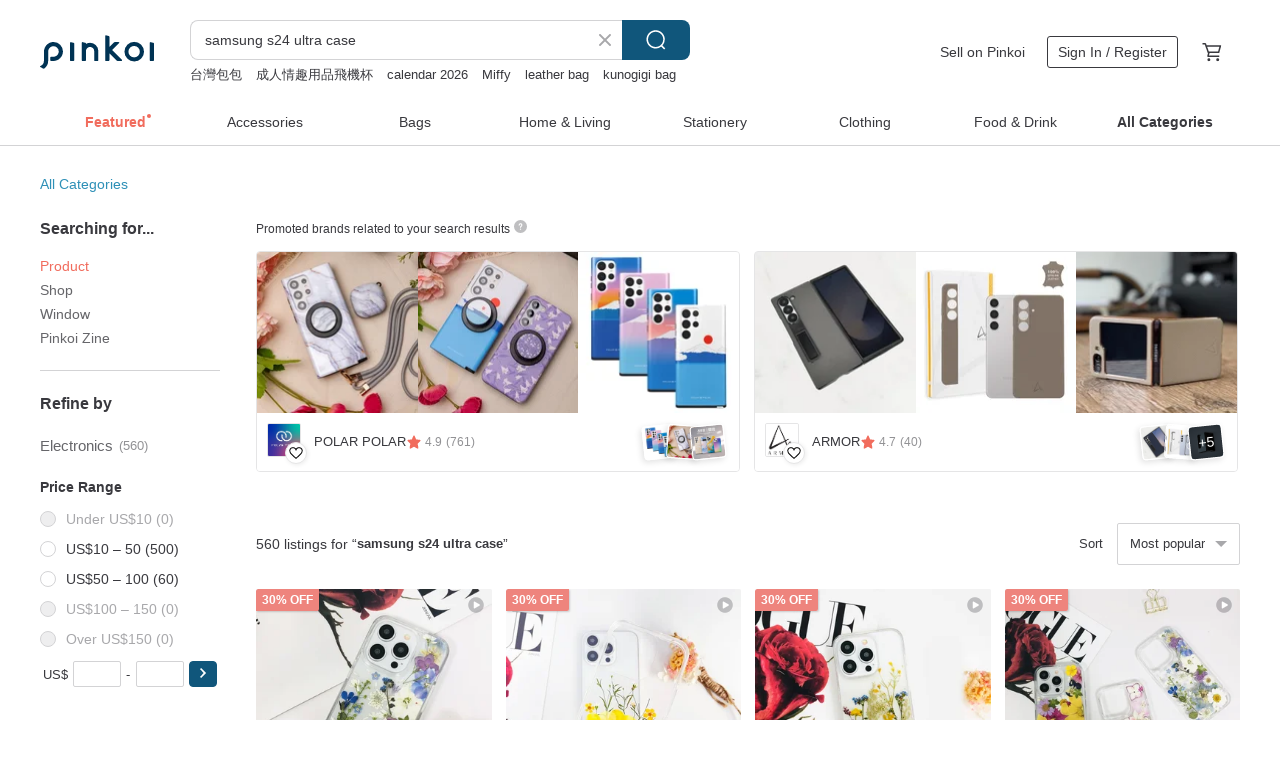

--- FILE ---
content_type: text/html; charset=utf-8
request_url: https://en.pinkoi.com/search?q=samsung%20s24%20ultra%20case&ref_sec=related_keywords&ref_posn=5&ref_related_kw_type=auto&ref_created=1721062758&ref_entity=search_item_list&ref_entity_id=s23%20ultra&ref_page=1&ref_pgsz=60&ref_pgsess=1721062758
body_size: 19017
content:

<!doctype html>

<html lang="en" class="web no-js s-not-login s-en webkit" xmlns:fb="http://ogp.me/ns/fb#">
<head prefix="og: http://ogp.me/ns# fb: http://ogp.me/ns/fb# ilovepinkoi: http://ogp.me/ns/fb/ilovepinkoi#">
    <meta charset="utf-8">

        <title>&#34;samsung s24 ultra case&#34; | samsung s24 ultra case | Pinkoi | Asia’s cross-border design marketplace</title>
    <meta name="keywords" content="samsung s24 ultra case">

        <meta name="description" content="The search for &amp;quot;samsung s24 ultra case&amp;quot; returned 560 results. ARMOR Classics Crystal Case Magnetic (Black) for Samsung Galaxy S24 SeriesUS$ 23.99 ARMOR Leather Magnetic Case for Samsung Galaxy S24 Series, Charcoal GreyUS$ 42.03 Samsung S25/S24/S23 series military-grade drop-proof alloy frame invisible stand phone case - black StoneUS$ 37.38 Use keywords to find unique design gifts. Express your creativity, originality, and one-of-a-kindness. Buy something for a loved-one today.">

    <meta name="twitter:card" content="summary_large_image">

        <meta property="og:title" content="samsung s24 ultra case | Pinkoi">
        <meta property="og:description" content="The search for &amp;quot;samsung s24 ultra case&amp;quot; returned 560 results. ARMOR Classics Crystal Case Magnetic (Black) for Samsung Galaxy S24 SeriesUS$ 23.99 ARMOR Leather Magnetic Case for Samsung Galaxy S24 Series, Charcoal GreyUS$ 42.03 Samsung S25/S24/S23 series military-grade drop-proof alloy frame invisible stand phone case - black StoneUS$ 37.38 Use keywords to find unique design gifts. Express your creativity, originality, and one-of-a-kindness. Buy something for a loved-one today.">
        <meta property="og:image" content="https://cdn01.pinkoi.com/product/tJEWnBZL/0/1/800x0.jpg">

    <meta property="og:type" content="product">
        <meta property="og:url" content="https://en.pinkoi.com/search?q=samsung+s24+ultra+case&ref_sec=related_keywords&ref_posn=5&ref_related_kw_type=auto&ref_created=1721062758&ref_entity=search_item_list&ref_entity_id=s23+ultra&ref_page=1&ref_pgsz=60&ref_pgsess=1721062758"><link rel="canonical" href="https://en.pinkoi.com/search?q=samsung+s24+ultra+case"><link rel="next" href="https://en.pinkoi.com/search?q=samsung+s24+ultra+case&page=2">

    <link rel="alternate" href="android-app://com.pinkoi/http/en.pinkoi.com/search?q=samsung+s24+ultra+case">

        <script type="application/ld+json">{"@context": "http://schema.org", "@type": "BreadcrumbList", "itemListElement": [{"@type": "ListItem", "position": 1, "item": {"@id": "https://en.pinkoi.com", "name": "Pinkoi"}}, {"@type": "ListItem", "position": 2, "item": {"@id": "https://en.pinkoi.com/search", "name": "Search"}}, {"@type": "ListItem", "position": 3, "item": {"@id": "https://en.pinkoi.com/search?q=samsung+s24+ultra+case", "name": "samsung s24 ultra case"}}]}</script>

        <script type="application/ld+json">{"@context": "http://schema.org", "@type": "Product", "productID": "tJEWnBZL", "sku": "tJEWnBZL", "name": "ARMOR Classics Crystal Case Magnetic (Black) for Samsung Galaxy S24 Series", "description": "Suitable for Samsung S24 Series  High transparency clearly showing the design of phone backside  Shockproof  with 1 5M dropped resistance  Anti-collision corners  3D design projection edge  Scratch resistance  Support Magnetic   wireless charger  Upcycling Packaging", "image": ["https://cdn01.pinkoi.com/product/tJEWnBZL/0/1/500x0.jpg"], "brand": {"@type": "Brand", "name": "ARMOR"}, "offers": {"@type": "Offer", "priceCurrency": "USD", "price": 23.99, "availability": "http://schema.org/InStock", "priceValidUntil": "2026-07-14", "itemCondition": "http://schema.org/NewCondition", "url": "https://en.pinkoi.com/product/tJEWnBZL", "seller": {"@type": "Organization", "name": "ARMOR", "url": "https://en.pinkoi.com/store/armor-formula"}, "hasMerchantReturnPolicy": [{"@type": "MerchantReturnPolicy", "returnPolicyCategory": "https://schema.org/MerchantReturnFiniteReturnWindow", "merchantReturnDays": 7, "returnMethod": "https://schema.org/ReturnByMail", "returnFees": "https://schema.org/FreeReturn", "applicableCountry": ["TW", "HK", "MO", "TH", "JP", "CN", "US", "SG", "CA"]}]}, "aggregateRating": {"@type": "AggregateRating", "ratingValue": 4.7, "reviewCount": 40}}</script><script type="application/ld+json">{"@context": "http://schema.org", "@type": "Product", "productID": "XSWLGzFG", "sku": "XSWLGzFG", "name": "ARMOR Leather Magnetic Case for Samsung Galaxy S24 Series, Charcoal Grey", "description": "Suitable for Samsung S24 Series  2 colors are available  100  genuine leather for the outside body  Soft and luxurious leather texture offers a comfortable hand touch  Premium microfiber lining  Slim Fit design Built-in magnet  good experience in attaching and detaching the accessories which have a magnet  Compatible with Magnetic   Wireless Charging", "image": ["https://cdn01.pinkoi.com/product/XSWLGzFG/0/1/500x0.jpg"], "brand": {"@type": "Brand", "name": "ARMOR"}, "offers": {"@type": "Offer", "priceCurrency": "USD", "price": 42.03, "availability": "http://schema.org/InStock", "priceValidUntil": "2026-07-14", "itemCondition": "http://schema.org/NewCondition", "url": "https://en.pinkoi.com/product/XSWLGzFG", "seller": {"@type": "Organization", "name": "ARMOR", "url": "https://en.pinkoi.com/store/armor-formula"}, "hasMerchantReturnPolicy": [{"@type": "MerchantReturnPolicy", "returnPolicyCategory": "https://schema.org/MerchantReturnFiniteReturnWindow", "merchantReturnDays": 7, "returnMethod": "https://schema.org/ReturnByMail", "returnFees": "https://schema.org/FreeReturn", "applicableCountry": ["TW", "HK", "MO", "TH", "JP", "CN", "US", "SG", "CA"]}]}, "aggregateRating": {"@type": "AggregateRating", "ratingValue": 4.7, "reviewCount": 40}}</script><script type="application/ld+json">{"@context": "http://schema.org", "@type": "Product", "productID": "m3VKVrGK", "sku": "m3VKVrGK", "name": "Samsung S25/S24/S23 series military-grade drop-proof alloy frame invisible stand phone case - black Stone", "description": "SGS military standard drop-proof certification\n150  bracket adjustment\nPrinting with Japanese non-toxic and environmentally friendly ink\nSupport Magsafe magnetic suction\nWarranty scope  New product defects  hardware parts non-human damage warranty for three months  maintenance fee outside the warranty period 390", "image": ["https://cdn02.pinkoi.com/product/m3VKVrGK/0/1/500x0.jpg"], "brand": {"@type": "Brand", "name": "apbs phone case"}, "offers": {"@type": "Offer", "priceCurrency": "USD", "price": 37.38, "availability": "http://schema.org/InStock", "priceValidUntil": "2026-07-14", "itemCondition": "http://schema.org/NewCondition", "url": "https://en.pinkoi.com/product/m3VKVrGK", "seller": {"@type": "Organization", "name": "apbs phone case", "url": "https://en.pinkoi.com/store/apbs"}, "hasMerchantReturnPolicy": [{"@type": "MerchantReturnPolicy", "returnPolicyCategory": "https://schema.org/MerchantReturnFiniteReturnWindow", "merchantReturnDays": 7, "returnMethod": "https://schema.org/ReturnByMail", "returnFees": "https://schema.org/FreeReturn", "applicableCountry": ["TW", "HK", "MO", "TH", "JP", "CN", "US", "SG", "CA"]}]}, "aggregateRating": {"@type": "AggregateRating", "ratingValue": 4.9, "reviewCount": 338}}</script><script type="application/ld+json">{"@context": "http://schema.org", "@type": "Product", "productID": "xkbaAei6", "sku": "xkbaAei6", "name": "ARMOR Leather Magnetic Case for Samsung Galaxy S24 Series, Earth Grey", "description": "Suitable for Samsung S24 Series  2 colors are available  100  genuine leather for outside body  Soft and luxurious leather texture offers a comfortable hand touch  Premium microfiber lining  Slim Fit design Built-in magnet  offers a good experience in attaching and detaching the accessories which have magnet  Compatible with Magnetic   Wireless Charging", "image": ["https://cdn01.pinkoi.com/product/xkbaAei6/0/1/500x0.jpg"], "brand": {"@type": "Brand", "name": "ARMOR"}, "offers": {"@type": "Offer", "priceCurrency": "USD", "price": 42.03, "availability": "http://schema.org/InStock", "priceValidUntil": "2026-07-14", "itemCondition": "http://schema.org/NewCondition", "url": "https://en.pinkoi.com/product/xkbaAei6", "seller": {"@type": "Organization", "name": "ARMOR", "url": "https://en.pinkoi.com/store/armor-formula"}, "hasMerchantReturnPolicy": [{"@type": "MerchantReturnPolicy", "returnPolicyCategory": "https://schema.org/MerchantReturnFiniteReturnWindow", "merchantReturnDays": 7, "returnMethod": "https://schema.org/ReturnByMail", "returnFees": "https://schema.org/FreeReturn", "applicableCountry": ["TW", "HK", "MO", "TH", "JP", "CN", "US", "SG", "CA"]}]}, "aggregateRating": {"@type": "AggregateRating", "ratingValue": 4.7, "reviewCount": 40}}</script><script type="application/ld+json">{"@context": "http://schema.org", "@type": "Product", "productID": "VxbFtXtf", "sku": "VxbFtXtf", "name": "Classics Crystal Case for Samsung Galaxy S24 Series,Crystal Clear with Grey Tape", "description": "Suitable for Samsung S24 Series  High transparency clearly showing the design of phone backside  Shockproof  with 1 5M dropped resistance  Anti-collision corners  3D design projection edge  Scratch resistance   Upcycling Packaging", "image": ["https://cdn01.pinkoi.com/product/VxbFtXtf/0/1/500x0.jpg"], "brand": {"@type": "Brand", "name": "ARMOR"}, "offers": {"@type": "Offer", "priceCurrency": "USD", "price": 17.51, "availability": "http://schema.org/InStock", "priceValidUntil": "2026-07-14", "itemCondition": "http://schema.org/NewCondition", "url": "https://en.pinkoi.com/product/VxbFtXtf", "seller": {"@type": "Organization", "name": "ARMOR", "url": "https://en.pinkoi.com/store/armor-formula"}, "hasMerchantReturnPolicy": [{"@type": "MerchantReturnPolicy", "returnPolicyCategory": "https://schema.org/MerchantReturnFiniteReturnWindow", "merchantReturnDays": 7, "returnMethod": "https://schema.org/ReturnByMail", "returnFees": "https://schema.org/FreeReturn", "applicableCountry": ["TW", "HK", "MO", "TH", "JP", "CN", "US", "SG", "CA"]}]}, "aggregateRating": {"@type": "AggregateRating", "ratingValue": 4.7, "reviewCount": 40}}</script><script type="application/ld+json">{"@context": "http://schema.org", "@type": "Product", "productID": "TygmtAgZ", "sku": "TygmtAgZ", "name": "Samsung S25/S24/S23 series embossed light and thin military-standard anti-fall magnetic phone case-Showa Sakura", "description": "SGS Military Standard Anti-fall Certification\nThin and lightweight military-spec shell\nSupports Magsafe magnetic suction\nembossed tactile effect", "image": ["https://cdn01.pinkoi.com/product/TygmtAgZ/0/1/500x0.jpg"], "brand": {"@type": "Brand", "name": "apbs phone case"}, "offers": {"@type": "Offer", "priceCurrency": "USD", "price": 26.82, "availability": "http://schema.org/InStock", "priceValidUntil": "2026-07-14", "itemCondition": "http://schema.org/NewCondition", "url": "https://en.pinkoi.com/product/TygmtAgZ", "seller": {"@type": "Organization", "name": "apbs phone case", "url": "https://en.pinkoi.com/store/apbs"}, "hasMerchantReturnPolicy": [{"@type": "MerchantReturnPolicy", "returnPolicyCategory": "https://schema.org/MerchantReturnFiniteReturnWindow", "merchantReturnDays": 7, "returnMethod": "https://schema.org/ReturnByMail", "returnFees": "https://schema.org/FreeReturn", "applicableCountry": ["TW", "HK", "MO", "TH", "JP", "CN", "US", "SG", "CA"]}]}, "aggregateRating": {"@type": "AggregateRating", "ratingValue": 4.9, "reviewCount": 338}}</script><script type="application/ld+json">{"@context": "http://schema.org", "@type": "Product", "productID": "Db8aYNgh", "sku": "Db8aYNgh", "name": "araree Bonnet Stand Leather Card Case -Galaxy S24 Ultra", "description": "Designed for Samsung and Made in Korea  Premium hand made PU leather with built-in stand  Magnetic closing  Card Slot  Transparent hard PC case insidefor full protection  Compatible with wireless charging", "image": ["https://cdn01.pinkoi.com/product/Db8aYNgh/0/1/500x0.jpg"], "brand": {"@type": "Brand", "name": "Hotphone HK"}, "offers": {"@type": "Offer", "priceCurrency": "USD", "price": 38.33, "availability": "http://schema.org/InStock", "priceValidUntil": "2026-07-14", "itemCondition": "http://schema.org/NewCondition", "url": "https://en.pinkoi.com/product/Db8aYNgh", "seller": {"@type": "Organization", "name": "Hotphone HK", "url": "https://en.pinkoi.com/store/hotphonehk"}, "hasMerchantReturnPolicy": [{"@type": "MerchantReturnPolicy", "returnPolicyCategory": "https://schema.org/MerchantReturnFiniteReturnWindow", "merchantReturnDays": 7, "returnMethod": "https://schema.org/ReturnByMail", "returnFees": "https://schema.org/FreeReturn", "applicableCountry": ["TW", "HK", "MO", "TH", "JP", "CN", "US", "SG", "CA"]}]}, "aggregateRating": {"@type": "AggregateRating", "ratingValue": 4.7, "reviewCount": 15}}</script><script type="application/ld+json">{"@context": "http://schema.org", "@type": "Product", "productID": "g7upHvik", "sku": "g7upHvik", "name": "Samsung S23/S22/S21/Note20 MagSafe Case (60+ designs)", "description": "Samsung MagSafe cases are compatible with MagSafe accessories and chargers  We have many designs such as marble  Fujisan  and floral  Personalization is also available for MagSafe cases", "image": ["https://cdn02.pinkoi.com/product/g7upHvik/0/2/500x0.jpg"], "brand": {"@type": "Brand", "name": "POLAR POLAR"}, "offers": {"@type": "Offer", "priceCurrency": "USD", "price": 34.98, "availability": "http://schema.org/InStock", "priceValidUntil": "2026-07-14", "itemCondition": "http://schema.org/NewCondition", "url": "https://en.pinkoi.com/product/g7upHvik", "seller": {"@type": "Organization", "name": "POLAR POLAR", "url": "https://en.pinkoi.com/store/polarpolarofficial"}, "hasMerchantReturnPolicy": [{"@type": "MerchantReturnPolicy", "returnPolicyCategory": "https://schema.org/MerchantReturnFiniteReturnWindow", "merchantReturnDays": 7, "returnMethod": "https://schema.org/ReturnByMail", "returnFees": "https://schema.org/FreeReturn", "applicableCountry": ["TW", "HK", "MO", "TH", "JP", "CN", "US", "SG", "CA"]}]}, "aggregateRating": {"@type": "AggregateRating", "ratingValue": 4.9, "reviewCount": 761}}</script><script type="application/ld+json">{"@context": "http://schema.org", "@type": "Product", "productID": "nyhmAArC", "sku": "nyhmAArC", "name": "Marble Samsung S23 ultra /S22/S21/Note 20 MagSafe Case", "description": "Dual-layer structure design that passed 2 meters drop-tested with MIL-STD grade  With the colourful non-faded prints wrapped over the hard shell  definitely pretty and protective  Let's explore our collections of marble  floral pattern and graphic design  Customisation is available", "image": ["https://cdn01.pinkoi.com/product/nyhmAArC/0/4/500x0.jpg"], "brand": {"@type": "Brand", "name": "POLAR POLAR"}, "offers": {"@type": "Offer", "priceCurrency": "USD", "price": 34.98, "availability": "http://schema.org/InStock", "priceValidUntil": "2026-07-14", "itemCondition": "http://schema.org/NewCondition", "url": "https://en.pinkoi.com/product/nyhmAArC", "seller": {"@type": "Organization", "name": "POLAR POLAR", "url": "https://en.pinkoi.com/store/polarpolarofficial"}, "hasMerchantReturnPolicy": [{"@type": "MerchantReturnPolicy", "returnPolicyCategory": "https://schema.org/MerchantReturnFiniteReturnWindow", "merchantReturnDays": 7, "returnMethod": "https://schema.org/ReturnByMail", "returnFees": "https://schema.org/FreeReturn", "applicableCountry": ["TW", "HK", "MO", "TH", "JP", "CN", "US", "SG", "CA"]}]}, "aggregateRating": {"@type": "AggregateRating", "ratingValue": 4.9, "reviewCount": 761}}</script><script type="application/ld+json">{"@context": "http://schema.org", "@type": "Product", "productID": "yUJgwDEC", "sku": "yUJgwDEC", "name": "Sanrio S25/S24/A56/Flip7 Military 360 Rotating Magnetic Stand Case - Flower Season Katie", "description": "Sanrio original authorization\n360 degree rotating stand\nSupport Magsafe magnetic suction\nSGS military standard drop-proof certification\nPrinting with Japanese non-toxic and environmentally friendly ink", "image": ["https://cdn02.pinkoi.com/product/yUJgwDEC/0/1/500x0.jpg"], "brand": {"@type": "Brand", "name": "apbs phone case"}, "offers": {"@type": "Offer", "priceCurrency": "USD", "price": 46.72, "availability": "http://schema.org/InStock", "priceValidUntil": "2026-07-14", "itemCondition": "http://schema.org/NewCondition", "url": "https://en.pinkoi.com/product/yUJgwDEC", "seller": {"@type": "Organization", "name": "apbs phone case", "url": "https://en.pinkoi.com/store/apbs"}, "hasMerchantReturnPolicy": [{"@type": "MerchantReturnPolicy", "returnPolicyCategory": "https://schema.org/MerchantReturnFiniteReturnWindow", "merchantReturnDays": 7, "returnMethod": "https://schema.org/ReturnByMail", "returnFees": "https://schema.org/FreeReturn", "applicableCountry": ["TW", "HK", "MO", "TH", "JP", "CN", "US", "SG", "CA"]}]}, "aggregateRating": {"@type": "AggregateRating", "ratingValue": 4.9, "reviewCount": 338}}</script><script type="application/ld+json">{"@context": "http://schema.org", "@type": "Product", "productID": "YDghwwBV", "sku": "YDghwwBV", "name": "Samsung Galaxy S24/S23/S22 series embossed shock-proof dual-material mobile phone case-twill pattern", "description": "embossed effect touch\nShockproof TPU frame PC hard back panel\nJapanese non-toxic environmentally friendly ink printing", "image": ["https://cdn01.pinkoi.com/product/YDghwwBV/0/1/500x0.jpg"], "brand": {"@type": "Brand", "name": "apbs phone case"}, "offers": {"@type": "Offer", "priceCurrency": "USD", "price": 23.03, "availability": "http://schema.org/InStock", "priceValidUntil": "2026-07-14", "itemCondition": "http://schema.org/NewCondition", "url": "https://en.pinkoi.com/product/YDghwwBV", "seller": {"@type": "Organization", "name": "apbs phone case", "url": "https://en.pinkoi.com/store/apbs"}, "hasMerchantReturnPolicy": [{"@type": "MerchantReturnPolicy", "returnPolicyCategory": "https://schema.org/MerchantReturnFiniteReturnWindow", "merchantReturnDays": 7, "returnMethod": "https://schema.org/ReturnByMail", "returnFees": "https://schema.org/FreeReturn", "applicableCountry": ["TW", "HK", "MO", "TH", "JP", "CN", "US", "SG", "CA"]}]}, "aggregateRating": {"@type": "AggregateRating", "ratingValue": 4.9, "reviewCount": 338}}</script><script type="application/ld+json">{"@context": "http://schema.org", "@type": "Product", "productID": "tjXqSxtV", "sku": "tjXqSxtV", "name": "Samsung S25/S24/S23 series military-grade drop-proof alloy frame invisible stand phone case - Starry Sky", "description": "SGS military standard drop-proof certification\n150  bracket adjustment\nPrinting with Japanese non-toxic and environmentally friendly ink\nSupport Magsafe magnetic suction\nWarranty scope  New product defects  hardware parts non-human damage warranty for three months  maintenance fee outside the warranty period 390", "image": ["https://cdn01.pinkoi.com/product/tjXqSxtV/0/1/500x0.jpg"], "brand": {"@type": "Brand", "name": "apbs phone case"}, "offers": {"@type": "Offer", "priceCurrency": "USD", "price": 37.38, "availability": "http://schema.org/InStock", "priceValidUntil": "2026-07-14", "itemCondition": "http://schema.org/NewCondition", "url": "https://en.pinkoi.com/product/tjXqSxtV", "seller": {"@type": "Organization", "name": "apbs phone case", "url": "https://en.pinkoi.com/store/apbs"}, "hasMerchantReturnPolicy": [{"@type": "MerchantReturnPolicy", "returnPolicyCategory": "https://schema.org/MerchantReturnFiniteReturnWindow", "merchantReturnDays": 7, "returnMethod": "https://schema.org/ReturnByMail", "returnFees": "https://schema.org/FreeReturn", "applicableCountry": ["TW", "HK", "MO", "TH", "JP", "CN", "US", "SG", "CA"]}]}, "aggregateRating": {"@type": "AggregateRating", "ratingValue": 4.9, "reviewCount": 338}}</script><script type="application/ld+json">{"@context": "http://schema.org", "@type": "Product", "productID": "mjFBSGfG", "sku": "mjFBSGfG", "name": "SCANFC build-in camera lens stand S24 Ultra phone case", "description": "New Launch \nSCANFC build-in camera lens stand S24 Ultra phone case \nThe perfect case for your daily use", "image": ["https://cdn01.pinkoi.com/product/mjFBSGfG/0/1/500x0.jpg"], "brand": {"@type": "Brand", "name": "scanfcstore"}, "offers": {"@type": "Offer", "priceCurrency": "USD", "price": 36.02, "availability": "http://schema.org/InStock", "priceValidUntil": "2026-07-14", "itemCondition": "http://schema.org/NewCondition", "url": "https://en.pinkoi.com/product/mjFBSGfG", "seller": {"@type": "Organization", "name": "scanfcstore", "url": "https://en.pinkoi.com/store/scanfcstore"}, "hasMerchantReturnPolicy": [{"@type": "MerchantReturnPolicy", "returnPolicyCategory": "https://schema.org/MerchantReturnFiniteReturnWindow", "merchantReturnDays": 7, "returnMethod": "https://schema.org/ReturnByMail", "returnFees": "https://schema.org/FreeReturn", "applicableCountry": ["TW", "HK", "MO", "TH", "JP", "CN", "US", "SG", "CA"]}]}, "aggregateRating": {"@type": "AggregateRating", "ratingValue": 4.9, "reviewCount": 16}}</script><script type="application/ld+json">{"@context": "http://schema.org", "@type": "Product", "productID": "aec2TdwN", "sku": "aec2TdwN", "name": "Sanrio Samsung S25/S24/S23 360 degree rotating magnetic stand phone case - Nap My Melody", "description": "Sanrio original authorization\nSupport Magsafe magnetic suction\n360 degree rotating stand\nThe frame is made of shockproof TPU\nPC hard back panel is not easy to change color\nMaterial Made in China   Printing Made in Taiwan", "image": ["https://cdn01.pinkoi.com/product/aec2TdwN/0/1/500x0.jpg"], "brand": {"@type": "Brand", "name": "apbs phone case"}, "offers": {"@type": "Offer", "priceCurrency": "USD", "price": 37.38, "availability": "http://schema.org/InStock", "priceValidUntil": "2026-07-14", "itemCondition": "http://schema.org/NewCondition", "url": "https://en.pinkoi.com/product/aec2TdwN", "seller": {"@type": "Organization", "name": "apbs phone case", "url": "https://en.pinkoi.com/store/apbs"}, "hasMerchantReturnPolicy": [{"@type": "MerchantReturnPolicy", "returnPolicyCategory": "https://schema.org/MerchantReturnFiniteReturnWindow", "merchantReturnDays": 7, "returnMethod": "https://schema.org/ReturnByMail", "returnFees": "https://schema.org/FreeReturn", "applicableCountry": ["TW", "HK", "MO", "TH", "JP", "CN", "US", "SG", "CA"]}]}, "aggregateRating": {"@type": "AggregateRating", "ratingValue": 4.9, "reviewCount": 338}}</script><script type="application/ld+json">{"@context": "http://schema.org", "@type": "Product", "productID": "5tLAS7ZC", "sku": "5tLAS7ZC", "name": "Samsung S25/S24/S23 Series Thin Military Standard Anti-fall Magnetic Phone Case-Swan Lake", "description": "SGS Military Standard Anti-fall Certification\nThin and lightweight military-spec shell\nJapanese non-toxic environmentally friendly ink printing\nSupports Magsafe magnetic suction", "image": ["https://cdn01.pinkoi.com/product/5tLAS7ZC/0/1/500x0.jpg"], "brand": {"@type": "Brand", "name": "apbs phone case"}, "offers": {"@type": "Offer", "priceCurrency": "USD", "price": 26.82, "availability": "http://schema.org/InStock", "priceValidUntil": "2026-07-14", "itemCondition": "http://schema.org/NewCondition", "url": "https://en.pinkoi.com/product/5tLAS7ZC", "seller": {"@type": "Organization", "name": "apbs phone case", "url": "https://en.pinkoi.com/store/apbs"}, "hasMerchantReturnPolicy": [{"@type": "MerchantReturnPolicy", "returnPolicyCategory": "https://schema.org/MerchantReturnFiniteReturnWindow", "merchantReturnDays": 7, "returnMethod": "https://schema.org/ReturnByMail", "returnFees": "https://schema.org/FreeReturn", "applicableCountry": ["TW", "HK", "MO", "TH", "JP", "CN", "US", "SG", "CA"]}]}, "aggregateRating": {"@type": "AggregateRating", "ratingValue": 4.9, "reviewCount": 338}}</script><script type="application/ld+json">{"@context": "http://schema.org", "@type": "Product", "productID": "9wrGNhrt", "sku": "9wrGNhrt", "name": "Samsung S25/S24S23 series thin military-grade drop-proof magnetic mobile phone case - Flower and grass three-color cat", "description": "SGS military standard drop-proof certification\nLightweight military-spec case\nPrinting with Japanese non-toxic and environmentally friendly ink\nSupport Magsafe magnetic suction", "image": ["https://cdn01.pinkoi.com/product/9wrGNhrt/0/1/500x0.jpg"], "brand": {"@type": "Brand", "name": "apbs phone case"}, "offers": {"@type": "Offer", "priceCurrency": "USD", "price": 33.52, "availability": "http://schema.org/InStock", "priceValidUntil": "2026-07-14", "itemCondition": "http://schema.org/NewCondition", "url": "https://en.pinkoi.com/product/9wrGNhrt", "seller": {"@type": "Organization", "name": "apbs phone case", "url": "https://en.pinkoi.com/store/apbs"}, "hasMerchantReturnPolicy": [{"@type": "MerchantReturnPolicy", "returnPolicyCategory": "https://schema.org/MerchantReturnFiniteReturnWindow", "merchantReturnDays": 7, "returnMethod": "https://schema.org/ReturnByMail", "returnFees": "https://schema.org/FreeReturn", "applicableCountry": ["TW", "HK", "MO", "TH", "JP", "CN", "US", "SG", "CA"]}]}, "aggregateRating": {"@type": "AggregateRating", "ratingValue": 4.9, "reviewCount": 338}}</script><script type="application/ld+json">{"@context": "http://schema.org", "@type": "Product", "productID": "32CCUJjy", "sku": "32CCUJjy", "name": "Samsung S25/S24/S23 series military-grade drop-proof alloy frame invisible stand phone case - lazy black cat", "description": "SGS military standard drop-proof certification\n150  bracket adjustment\nPrinting with Japanese non-toxic and environmentally friendly ink\nSupport Magsafe magnetic suction\nWarranty scope  New product defects  hardware parts non-human damage warranty for three months  maintenance fee outside the warranty period 390", "image": ["https://cdn01.pinkoi.com/product/32CCUJjy/0/1/500x0.jpg"], "brand": {"@type": "Brand", "name": "apbs phone case"}, "offers": {"@type": "Offer", "priceCurrency": "USD", "price": 37.38, "availability": "http://schema.org/InStock", "priceValidUntil": "2026-07-14", "itemCondition": "http://schema.org/NewCondition", "url": "https://en.pinkoi.com/product/32CCUJjy", "seller": {"@type": "Organization", "name": "apbs phone case", "url": "https://en.pinkoi.com/store/apbs"}, "hasMerchantReturnPolicy": [{"@type": "MerchantReturnPolicy", "returnPolicyCategory": "https://schema.org/MerchantReturnFiniteReturnWindow", "merchantReturnDays": 7, "returnMethod": "https://schema.org/ReturnByMail", "returnFees": "https://schema.org/FreeReturn", "applicableCountry": ["TW", "HK", "MO", "TH", "JP", "CN", "US", "SG", "CA"]}]}, "aggregateRating": {"@type": "AggregateRating", "ratingValue": 4.9, "reviewCount": 338}}</script><script type="application/ld+json">{"@context": "http://schema.org", "@type": "Product", "productID": "JADNdCk5", "sku": "JADNdCk5", "name": "apbs Samsung S25/S24/A56 Military 360 Rotating Magnetic Stand Phone Case - Geometric Flower Language", "description": "360 degree rotating stand\nSupport Magsafe magnetic suction\nSGS military standard drop-proof certification\nPrinting with Japanese non-toxic and environmentally friendly ink", "image": ["https://cdn02.pinkoi.com/product/JADNdCk5/0/1/500x0.jpg"], "brand": {"@type": "Brand", "name": "apbs phone case"}, "offers": {"@type": "Offer", "priceCurrency": "USD", "price": 39.95, "availability": "http://schema.org/InStock", "priceValidUntil": "2026-07-14", "itemCondition": "http://schema.org/NewCondition", "url": "https://en.pinkoi.com/product/JADNdCk5", "seller": {"@type": "Organization", "name": "apbs phone case", "url": "https://en.pinkoi.com/store/apbs"}, "hasMerchantReturnPolicy": [{"@type": "MerchantReturnPolicy", "returnPolicyCategory": "https://schema.org/MerchantReturnFiniteReturnWindow", "merchantReturnDays": 7, "returnMethod": "https://schema.org/ReturnByMail", "returnFees": "https://schema.org/FreeReturn", "applicableCountry": ["TW", "HK", "MO", "TH", "JP", "CN", "US", "SG", "CA"]}]}, "aggregateRating": {"@type": "AggregateRating", "ratingValue": 4.9, "reviewCount": 338}}</script><script type="application/ld+json">{"@context": "http://schema.org", "@type": "Product", "productID": "KfgRJyBX", "sku": "KfgRJyBX", "name": "apbs Samsung S25/S24 series shockproof double material invisible stand magnetic mobile phone case - quiet purple", "description": "Support Magsafe magnetic suction\n150  bracket adjustment\nJapanese non-toxic environmentally friendly printing ink", "image": ["https://cdn01.pinkoi.com/product/KfgRJyBX/0/1/500x0.jpg"], "brand": {"@type": "Brand", "name": "apbs phone case"}, "offers": {"@type": "Offer", "priceCurrency": "USD", "price": 37.38, "availability": "http://schema.org/InStock", "priceValidUntil": "2026-07-14", "itemCondition": "http://schema.org/NewCondition", "url": "https://en.pinkoi.com/product/KfgRJyBX", "seller": {"@type": "Organization", "name": "apbs phone case", "url": "https://en.pinkoi.com/store/apbs"}, "hasMerchantReturnPolicy": [{"@type": "MerchantReturnPolicy", "returnPolicyCategory": "https://schema.org/MerchantReturnFiniteReturnWindow", "merchantReturnDays": 7, "returnMethod": "https://schema.org/ReturnByMail", "returnFees": "https://schema.org/FreeReturn", "applicableCountry": ["TW", "HK", "MO", "TH", "JP", "CN", "US", "SG", "CA"]}]}, "aggregateRating": {"@type": "AggregateRating", "ratingValue": 4.9, "reviewCount": 338}}</script><script type="application/ld+json">{"@context": "http://schema.org", "@type": "Product", "productID": "2fRvHdBz", "sku": "2fRvHdBz", "name": "New! SCANFC build-in lens stand phone case Samsung S24 ultra", "description": "SCANFC build-in lens stand phone case Samsung S24 ultra\nPrinted Daruma graphic", "image": ["https://cdn01.pinkoi.com/product/2fRvHdBz/0/2/500x0.jpg"], "brand": {"@type": "Brand", "name": "scanfcstore"}, "offers": {"@type": "Offer", "priceCurrency": "USD", "price": 40.90, "availability": "http://schema.org/InStock", "priceValidUntil": "2026-07-14", "itemCondition": "http://schema.org/NewCondition", "url": "https://en.pinkoi.com/product/2fRvHdBz", "seller": {"@type": "Organization", "name": "scanfcstore", "url": "https://en.pinkoi.com/store/scanfcstore"}, "hasMerchantReturnPolicy": [{"@type": "MerchantReturnPolicy", "returnPolicyCategory": "https://schema.org/MerchantReturnFiniteReturnWindow", "merchantReturnDays": 7, "returnMethod": "https://schema.org/ReturnByMail", "returnFees": "https://schema.org/FreeReturn", "applicableCountry": ["TW", "HK", "MO", "TH", "JP", "CN", "US", "SG", "CA"]}]}, "aggregateRating": {"@type": "AggregateRating", "ratingValue": 4.9, "reviewCount": 16}}</script><script type="application/ld+json">{"@context": "http://schema.org", "@type": "Product", "productID": "2C5A8h74", "sku": "2C5A8h74", "name": "Samsung Galaxy S24/S23/S22 series embossed shockproof dual-material mobile phone case-LOVE", "description": "embossed effect touch\nShockproof TPU frame PC hard back panel\nJapanese non-toxic environmentally friendly ink printing", "image": ["https://cdn01.pinkoi.com/product/2C5A8h74/0/1/500x0.jpg"], "brand": {"@type": "Brand", "name": "apbs phone case"}, "offers": {"@type": "Offer", "priceCurrency": "USD", "price": 23.03, "availability": "http://schema.org/InStock", "priceValidUntil": "2026-07-14", "itemCondition": "http://schema.org/NewCondition", "url": "https://en.pinkoi.com/product/2C5A8h74", "seller": {"@type": "Organization", "name": "apbs phone case", "url": "https://en.pinkoi.com/store/apbs"}, "hasMerchantReturnPolicy": [{"@type": "MerchantReturnPolicy", "returnPolicyCategory": "https://schema.org/MerchantReturnFiniteReturnWindow", "merchantReturnDays": 7, "returnMethod": "https://schema.org/ReturnByMail", "returnFees": "https://schema.org/FreeReturn", "applicableCountry": ["TW", "HK", "MO", "TH", "JP", "CN", "US", "SG", "CA"]}]}, "aggregateRating": {"@type": "AggregateRating", "ratingValue": 4.9, "reviewCount": 338}}</script><script type="application/ld+json">{"@context": "http://schema.org", "@type": "Product", "productID": "BvFWDBQ3", "sku": "BvFWDBQ3", "name": "Sanrio Samsung S25/S24/S23 360 degree rotating magnetic stand phone case - Flower Season Gemini", "description": "Sanrio original authorization\nSupport Magsafe magnetic suction\n360 degree rotating stand\nThe frame is made of shockproof TPU\nPC hard back panel is not easy to change color\nMaterial Made in China   Printing Made in Taiwan", "image": ["https://cdn02.pinkoi.com/product/BvFWDBQ3/0/2/500x0.jpg"], "brand": {"@type": "Brand", "name": "apbs phone case"}, "offers": {"@type": "Offer", "priceCurrency": "USD", "price": 37.38, "availability": "http://schema.org/InStock", "priceValidUntil": "2026-07-14", "itemCondition": "http://schema.org/NewCondition", "url": "https://en.pinkoi.com/product/BvFWDBQ3", "seller": {"@type": "Organization", "name": "apbs phone case", "url": "https://en.pinkoi.com/store/apbs"}, "hasMerchantReturnPolicy": [{"@type": "MerchantReturnPolicy", "returnPolicyCategory": "https://schema.org/MerchantReturnFiniteReturnWindow", "merchantReturnDays": 7, "returnMethod": "https://schema.org/ReturnByMail", "returnFees": "https://schema.org/FreeReturn", "applicableCountry": ["TW", "HK", "MO", "TH", "JP", "CN", "US", "SG", "CA"]}]}, "aggregateRating": {"@type": "AggregateRating", "ratingValue": 4.9, "reviewCount": 338}}</script><script type="application/ld+json">{"@context": "http://schema.org", "@type": "Product", "productID": "AtrU3bFT", "sku": "AtrU3bFT", "name": "Sanrio Samsung S25/S24/S23 360 degree rotating magnetic stand phone case - Nap Big Ear Dog", "description": "Sanrio original authorization\nSupport Magsafe magnetic suction\n360 degree rotating stand\nThe frame is made of shockproof TPU\nPC hard back panel is not easy to change color\nMaterial Made in China   Printing Made in Taiwan", "image": ["https://cdn01.pinkoi.com/product/AtrU3bFT/0/500x0.jpg"], "brand": {"@type": "Brand", "name": "apbs phone case"}, "offers": {"@type": "Offer", "priceCurrency": "USD", "price": 37.38, "availability": "http://schema.org/InStock", "priceValidUntil": "2026-07-14", "itemCondition": "http://schema.org/NewCondition", "url": "https://en.pinkoi.com/product/AtrU3bFT", "seller": {"@type": "Organization", "name": "apbs phone case", "url": "https://en.pinkoi.com/store/apbs"}, "hasMerchantReturnPolicy": [{"@type": "MerchantReturnPolicy", "returnPolicyCategory": "https://schema.org/MerchantReturnFiniteReturnWindow", "merchantReturnDays": 7, "returnMethod": "https://schema.org/ReturnByMail", "returnFees": "https://schema.org/FreeReturn", "applicableCountry": ["TW", "HK", "MO", "TH", "JP", "CN", "US", "SG", "CA"]}]}, "aggregateRating": {"@type": "AggregateRating", "ratingValue": 4.9, "reviewCount": 338}}</script><script type="application/ld+json">{"@context": "http://schema.org", "@type": "Product", "productID": "GBbp7Gq8", "sku": "GBbp7Gq8", "name": "Samsung S25/S24/A56/Flip7 Embossed Military 360 Rotating Magnetic Stand Phone Case - Xingchen", "description": "360 degree rotating stand\nSupport Magsafe magnetic suction\nSGS military standard drop-proof certification\nPrinting with Japanese non-toxic and environmentally friendly ink", "image": ["https://cdn01.pinkoi.com/product/GBbp7Gq8/0/1/500x0.jpg"], "brand": {"@type": "Brand", "name": "apbs phone case"}, "offers": {"@type": "Offer", "priceCurrency": "USD", "price": 39.95, "availability": "http://schema.org/InStock", "priceValidUntil": "2026-07-14", "itemCondition": "http://schema.org/NewCondition", "url": "https://en.pinkoi.com/product/GBbp7Gq8", "seller": {"@type": "Organization", "name": "apbs phone case", "url": "https://en.pinkoi.com/store/apbs"}, "hasMerchantReturnPolicy": [{"@type": "MerchantReturnPolicy", "returnPolicyCategory": "https://schema.org/MerchantReturnFiniteReturnWindow", "merchantReturnDays": 7, "returnMethod": "https://schema.org/ReturnByMail", "returnFees": "https://schema.org/FreeReturn", "applicableCountry": ["TW", "HK", "MO", "TH", "JP", "CN", "US", "SG", "CA"]}]}, "aggregateRating": {"@type": "AggregateRating", "ratingValue": 4.9, "reviewCount": 338}}</script><script type="application/ld+json">{"@context": "http://schema.org", "@type": "Product", "productID": "sBWrM4BD", "sku": "sBWrM4BD", "name": "Cosmos bipinnatus pressed flowers phonecase", "description": "Each case is made of real pressed flowers or leaves", "image": ["https://cdn01.pinkoi.com/product/sBWrM4BD/0/1/500x0.jpg"], "brand": {"@type": "Brand", "name": "Rubilization"}, "offers": {"@type": "Offer", "priceCurrency": "USD", "price": 34.54, "availability": "http://schema.org/InStock", "priceValidUntil": "2026-07-14", "itemCondition": "http://schema.org/NewCondition", "url": "https://en.pinkoi.com/product/sBWrM4BD", "seller": {"@type": "Organization", "name": "Rubilization", "url": "https://en.pinkoi.com/store/rubilization"}, "hasMerchantReturnPolicy": [{"@type": "MerchantReturnPolicy", "returnPolicyCategory": "https://schema.org/MerchantReturnFiniteReturnWindow", "merchantReturnDays": 7, "returnMethod": "https://schema.org/ReturnByMail", "returnFees": "https://schema.org/FreeReturn", "applicableCountry": ["TW", "HK", "MO", "TH", "JP", "CN", "US", "SG", "CA"]}]}, "aggregateRating": {"@type": "AggregateRating", "ratingValue": 5.0, "reviewCount": 1939}}</script><script type="application/ld+json">{"@context": "http://schema.org", "@type": "Product", "productID": "zKRQsj3K", "sku": "zKRQsj3K", "name": "S24/S23 series military standard anti-fall aluminum alloy lens frame stand mobile phone case-Flower Language-Flower and Grass Collection", "description": "Patented stand design\nSGS Military Standard Anti-fall Certification\nAviation grade aluminum alloy frame protective case\nJapanese non-toxic printing environmentally friendly ink\nSupports Magsafe magnetic suction", "image": ["https://cdn02.pinkoi.com/product/zKRQsj3K/0/2/500x0.jpg"], "brand": {"@type": "Brand", "name": "apbs phone case"}, "offers": {"@type": "Offer", "priceCurrency": "USD", "price": 30.33, "availability": "http://schema.org/InStock", "priceValidUntil": "2026-07-14", "itemCondition": "http://schema.org/NewCondition", "url": "https://en.pinkoi.com/product/zKRQsj3K", "seller": {"@type": "Organization", "name": "apbs phone case", "url": "https://en.pinkoi.com/store/apbs"}, "hasMerchantReturnPolicy": [{"@type": "MerchantReturnPolicy", "returnPolicyCategory": "https://schema.org/MerchantReturnFiniteReturnWindow", "merchantReturnDays": 7, "returnMethod": "https://schema.org/ReturnByMail", "returnFees": "https://schema.org/FreeReturn", "applicableCountry": ["TW", "HK", "MO", "TH", "JP", "CN", "US", "SG", "CA"]}]}, "aggregateRating": {"@type": "AggregateRating", "ratingValue": 4.9, "reviewCount": 338}}</script><script type="application/ld+json">{"@context": "http://schema.org", "@type": "Product", "productID": "LcQmpunu", "sku": "LcQmpunu", "name": "Sanrio Samsung S25/S24/S23 360 degree rotating magnetic stand phone case - Nap Kitty", "description": "Sanrio original authorization\nSupport Magsafe magnetic suction\n360 degree rotating stand\nThe frame is made of shockproof TPU\nPC hard back panel is not easy to change color\nMaterial Made in China   Printing Made in Taiwan", "image": ["https://cdn01.pinkoi.com/product/LcQmpunu/0/1/500x0.jpg"], "brand": {"@type": "Brand", "name": "apbs phone case"}, "offers": {"@type": "Offer", "priceCurrency": "USD", "price": 37.38, "availability": "http://schema.org/InStock", "priceValidUntil": "2026-07-14", "itemCondition": "http://schema.org/NewCondition", "url": "https://en.pinkoi.com/product/LcQmpunu", "seller": {"@type": "Organization", "name": "apbs phone case", "url": "https://en.pinkoi.com/store/apbs"}, "hasMerchantReturnPolicy": [{"@type": "MerchantReturnPolicy", "returnPolicyCategory": "https://schema.org/MerchantReturnFiniteReturnWindow", "merchantReturnDays": 7, "returnMethod": "https://schema.org/ReturnByMail", "returnFees": "https://schema.org/FreeReturn", "applicableCountry": ["TW", "HK", "MO", "TH", "JP", "CN", "US", "SG", "CA"]}]}, "aggregateRating": {"@type": "AggregateRating", "ratingValue": 4.9, "reviewCount": 338}}</script><script type="application/ld+json">{"@context": "http://schema.org", "@type": "Product", "productID": "6XrxvDXV", "sku": "6XrxvDXV", "name": "Sanrio Samsung S25/S24 Shockproof Double Material Invisible Stand Magnetic Phone Case - Kitty Pink Lucky", "description": "Support Magsafe magnetic suction\n150  bracket adjustment\nJapanese non-toxic printing ink", "image": ["https://cdn01.pinkoi.com/product/6XrxvDXV/0/1/500x0.jpg"], "brand": {"@type": "Brand", "name": "apbs phone case"}, "offers": {"@type": "Offer", "priceCurrency": "USD", "price": 37.38, "availability": "http://schema.org/InStock", "priceValidUntil": "2026-07-14", "itemCondition": "http://schema.org/NewCondition", "url": "https://en.pinkoi.com/product/6XrxvDXV", "seller": {"@type": "Organization", "name": "apbs phone case", "url": "https://en.pinkoi.com/store/apbs"}, "hasMerchantReturnPolicy": [{"@type": "MerchantReturnPolicy", "returnPolicyCategory": "https://schema.org/MerchantReturnFiniteReturnWindow", "merchantReturnDays": 7, "returnMethod": "https://schema.org/ReturnByMail", "returnFees": "https://schema.org/FreeReturn", "applicableCountry": ["TW", "HK", "MO", "TH", "JP", "CN", "US", "SG", "CA"]}]}, "aggregateRating": {"@type": "AggregateRating", "ratingValue": 4.9, "reviewCount": 338}}</script><script type="application/ld+json">{"@context": "http://schema.org", "@type": "Product", "productID": "YTJtc83y", "sku": "YTJtc83y", "name": "Samsung S25/S24/S23 series embossed light and thin military-standard anti-fall magnetic phone case-Turn", "description": "SGS Military Standard Anti-fall Certification\nThin and lightweight military-spec shell\nSupports Magsafe magnetic suction\nembossed tactile effect", "image": ["https://cdn02.pinkoi.com/product/YTJtc83y/0/1/500x0.jpg"], "brand": {"@type": "Brand", "name": "apbs phone case"}, "offers": {"@type": "Offer", "priceCurrency": "USD", "price": 26.82, "availability": "http://schema.org/InStock", "priceValidUntil": "2026-07-14", "itemCondition": "http://schema.org/NewCondition", "url": "https://en.pinkoi.com/product/YTJtc83y", "seller": {"@type": "Organization", "name": "apbs phone case", "url": "https://en.pinkoi.com/store/apbs"}, "hasMerchantReturnPolicy": [{"@type": "MerchantReturnPolicy", "returnPolicyCategory": "https://schema.org/MerchantReturnFiniteReturnWindow", "merchantReturnDays": 7, "returnMethod": "https://schema.org/ReturnByMail", "returnFees": "https://schema.org/FreeReturn", "applicableCountry": ["TW", "HK", "MO", "TH", "JP", "CN", "US", "SG", "CA"]}]}, "aggregateRating": {"@type": "AggregateRating", "ratingValue": 4.9, "reviewCount": 338}}</script><script type="application/ld+json">{"@context": "http://schema.org", "@type": "Product", "productID": "NnB5H8d7", "sku": "NnB5H8d7", "name": "apbs Samsung S25/S24 series shockproof double material invisible stand magnetic mobile phone case - Four Seasons - Spring", "description": "Support Magsafe magnetic suction\n150  bracket adjustment\nJapanese non-toxic environmentally friendly printing ink", "image": ["https://cdn01.pinkoi.com/product/NnB5H8d7/0/1/500x0.jpg"], "brand": {"@type": "Brand", "name": "apbs phone case"}, "offers": {"@type": "Offer", "priceCurrency": "USD", "price": 37.38, "availability": "http://schema.org/InStock", "priceValidUntil": "2026-07-14", "itemCondition": "http://schema.org/NewCondition", "url": "https://en.pinkoi.com/product/NnB5H8d7", "seller": {"@type": "Organization", "name": "apbs phone case", "url": "https://en.pinkoi.com/store/apbs"}, "hasMerchantReturnPolicy": [{"@type": "MerchantReturnPolicy", "returnPolicyCategory": "https://schema.org/MerchantReturnFiniteReturnWindow", "merchantReturnDays": 7, "returnMethod": "https://schema.org/ReturnByMail", "returnFees": "https://schema.org/FreeReturn", "applicableCountry": ["TW", "HK", "MO", "TH", "JP", "CN", "US", "SG", "CA"]}]}, "aggregateRating": {"@type": "AggregateRating", "ratingValue": 4.9, "reviewCount": 338}}</script><script type="application/ld+json">{"@context": "http://schema.org", "@type": "Product", "productID": "UUrVVjdv", "sku": "UUrVVjdv", "name": "Samsung S25/S24/S23 Series Thin Military Standard Anti-fall Magnetic Phone Case-Blue and White Porcelain", "description": "SGS Military Standard Anti-fall Certification\nThin and lightweight military-spec shell\nJapanese non-toxic environmentally friendly ink printing\nSupports Magsafe magnetic suction", "image": ["https://cdn01.pinkoi.com/product/UUrVVjdv/0/1/500x0.jpg"], "brand": {"@type": "Brand", "name": "apbs phone case"}, "offers": {"@type": "Offer", "priceCurrency": "USD", "price": 26.82, "availability": "http://schema.org/InStock", "priceValidUntil": "2026-07-14", "itemCondition": "http://schema.org/NewCondition", "url": "https://en.pinkoi.com/product/UUrVVjdv", "seller": {"@type": "Organization", "name": "apbs phone case", "url": "https://en.pinkoi.com/store/apbs"}, "hasMerchantReturnPolicy": [{"@type": "MerchantReturnPolicy", "returnPolicyCategory": "https://schema.org/MerchantReturnFiniteReturnWindow", "merchantReturnDays": 7, "returnMethod": "https://schema.org/ReturnByMail", "returnFees": "https://schema.org/FreeReturn", "applicableCountry": ["TW", "HK", "MO", "TH", "JP", "CN", "US", "SG", "CA"]}]}, "aggregateRating": {"@type": "AggregateRating", "ratingValue": 4.9, "reviewCount": 338}}</script><script type="application/ld+json">{"@context": "http://schema.org", "@type": "Product", "productID": "vD2sNHLT", "sku": "vD2sNHLT", "name": "S24/S23 series military standard anti-fall aluminum alloy lens frame stand mobile phone case-Leishan", "description": "Patented stand design\nSGS Military Standard Anti-fall Certification\nAviation grade aluminum alloy frame protective case\nJapanese non-toxic printing environmentally friendly ink\nSupports Magsafe magnetic suction", "image": ["https://cdn01.pinkoi.com/product/vD2sNHLT/0/2/500x0.jpg"], "brand": {"@type": "Brand", "name": "apbs phone case"}, "offers": {"@type": "Offer", "priceCurrency": "USD", "price": 30.33, "availability": "http://schema.org/InStock", "priceValidUntil": "2026-07-14", "itemCondition": "http://schema.org/NewCondition", "url": "https://en.pinkoi.com/product/vD2sNHLT", "seller": {"@type": "Organization", "name": "apbs phone case", "url": "https://en.pinkoi.com/store/apbs"}, "hasMerchantReturnPolicy": [{"@type": "MerchantReturnPolicy", "returnPolicyCategory": "https://schema.org/MerchantReturnFiniteReturnWindow", "merchantReturnDays": 7, "returnMethod": "https://schema.org/ReturnByMail", "returnFees": "https://schema.org/FreeReturn", "applicableCountry": ["TW", "HK", "MO", "TH", "JP", "CN", "US", "SG", "CA"]}]}, "aggregateRating": {"@type": "AggregateRating", "ratingValue": 4.9, "reviewCount": 338}}</script><script type="application/ld+json">{"@context": "http://schema.org", "@type": "Product", "productID": "xuWiL3k4", "sku": "xuWiL3k4", "name": "kate spade Scattered Flowers GALAXY S24 ULTRA", "description": "You ve found your new best friend  the Protective Case  Featuring a lightweight look and feel and a co-molded construction for shock absorption  this case is ideal for everyday use  The signature kate spade new york print is the perfect addition to your effortless style \n\nSKU  KS053528", "image": ["https://cdn01.pinkoi.com/product/xuWiL3k4/0/1/500x0.jpg"], "brand": {"@type": "Brand", "name": "COACH Fashion Tech"}, "offers": {"@type": "Offer", "priceCurrency": "USD", "price": 50.11, "availability": "http://schema.org/InStock", "priceValidUntil": "2026-07-14", "itemCondition": "http://schema.org/NewCondition", "url": "https://en.pinkoi.com/product/xuWiL3k4", "seller": {"@type": "Organization", "name": "COACH Fashion Tech", "url": "https://en.pinkoi.com/store/incipio-tw"}, "hasMerchantReturnPolicy": [{"@type": "MerchantReturnPolicy", "returnPolicyCategory": "https://schema.org/MerchantReturnFiniteReturnWindow", "merchantReturnDays": 7, "returnMethod": "https://schema.org/ReturnByMail", "returnFees": "https://schema.org/FreeReturn", "applicableCountry": ["TW", "HK", "MO", "TH", "JP", "CN", "US", "SG", "CA"]}]}, "aggregateRating": {"@type": "AggregateRating", "ratingValue": 5.0, "reviewCount": 257}}</script><script type="application/ld+json">{"@context": "http://schema.org", "@type": "Product", "productID": "baNGXJ5Z", "sku": "baNGXJ5Z", "name": "Sanrio S25/S24/S23 Military Spec Drop-Proof Alloy Frame Invisible Stand Mirror Magnetic Case - Sweetheart Melody", "description": "Sanrio original authorization\nSGS military standard drop-proof certification\n150  bracket adjustment\nPrinting with Japanese non-toxic and environmentally friendly ink\nSupport Magsafe magnetic suction\nWarranty scope  Three months for defects of new products and non-human damage to hardware parts  and  390 for repairs outside the warranty period", "image": ["https://cdn01.pinkoi.com/product/baNGXJ5Z/0/1/500x0.jpg"], "brand": {"@type": "Brand", "name": "apbs phone case"}, "offers": {"@type": "Offer", "priceCurrency": "USD", "price": 53.49, "availability": "http://schema.org/InStock", "priceValidUntil": "2026-07-14", "itemCondition": "http://schema.org/NewCondition", "url": "https://en.pinkoi.com/product/baNGXJ5Z", "seller": {"@type": "Organization", "name": "apbs phone case", "url": "https://en.pinkoi.com/store/apbs"}, "hasMerchantReturnPolicy": [{"@type": "MerchantReturnPolicy", "returnPolicyCategory": "https://schema.org/MerchantReturnFiniteReturnWindow", "merchantReturnDays": 7, "returnMethod": "https://schema.org/ReturnByMail", "returnFees": "https://schema.org/FreeReturn", "applicableCountry": ["TW", "HK", "MO", "TH", "JP", "CN", "US", "SG", "CA"]}]}, "aggregateRating": {"@type": "AggregateRating", "ratingValue": 4.9, "reviewCount": 338}}</script><script type="application/ld+json">{"@context": "http://schema.org", "@type": "Product", "productID": "9GPddkd2", "sku": "9GPddkd2", "name": "apbs Samsung S25/S24 series shockproof double material invisible stand magnetic mobile phone case - Fuji Sakura", "description": "Support Magsafe magnetic suction\n150  bracket adjustment\nJapanese non-toxic printing ink", "image": ["https://cdn01.pinkoi.com/product/9GPddkd2/0/1/500x0.jpg"], "brand": {"@type": "Brand", "name": "apbs phone case"}, "offers": {"@type": "Offer", "priceCurrency": "USD", "price": 37.38, "availability": "http://schema.org/InStock", "priceValidUntil": "2026-07-14", "itemCondition": "http://schema.org/NewCondition", "url": "https://en.pinkoi.com/product/9GPddkd2", "seller": {"@type": "Organization", "name": "apbs phone case", "url": "https://en.pinkoi.com/store/apbs"}, "hasMerchantReturnPolicy": [{"@type": "MerchantReturnPolicy", "returnPolicyCategory": "https://schema.org/MerchantReturnFiniteReturnWindow", "merchantReturnDays": 7, "returnMethod": "https://schema.org/ReturnByMail", "returnFees": "https://schema.org/FreeReturn", "applicableCountry": ["TW", "HK", "MO", "TH", "JP", "CN", "US", "SG", "CA"]}]}, "aggregateRating": {"@type": "AggregateRating", "ratingValue": 4.9, "reviewCount": 338}}</script><script type="application/ld+json">{"@context": "http://schema.org", "@type": "Product", "productID": "Zu4kN4jB", "sku": "Zu4kN4jB", "name": "apbs Samsung S25/S24 series shockproof double material invisible stand magnetic mobile phone case - Yoshino Sakura", "description": "Support Magsafe magnetic suction\n150  bracket adjustment\nJapanese non-toxic printing ink", "image": ["https://cdn01.pinkoi.com/product/Zu4kN4jB/0/1/500x0.jpg"], "brand": {"@type": "Brand", "name": "apbs phone case"}, "offers": {"@type": "Offer", "priceCurrency": "USD", "price": 37.38, "availability": "http://schema.org/InStock", "priceValidUntil": "2026-07-14", "itemCondition": "http://schema.org/NewCondition", "url": "https://en.pinkoi.com/product/Zu4kN4jB", "seller": {"@type": "Organization", "name": "apbs phone case", "url": "https://en.pinkoi.com/store/apbs"}, "hasMerchantReturnPolicy": [{"@type": "MerchantReturnPolicy", "returnPolicyCategory": "https://schema.org/MerchantReturnFiniteReturnWindow", "merchantReturnDays": 7, "returnMethod": "https://schema.org/ReturnByMail", "returnFees": "https://schema.org/FreeReturn", "applicableCountry": ["TW", "HK", "MO", "TH", "JP", "CN", "US", "SG", "CA"]}]}, "aggregateRating": {"@type": "AggregateRating", "ratingValue": 4.9, "reviewCount": 338}}</script><script type="application/ld+json">{"@context": "http://schema.org", "@type": "Product", "productID": "Bek7dXnd", "sku": "Bek7dXnd", "name": "Samsung Galaxy S24/S23/S22 series embossed shockproof dual-material mobile phone case-ABC", "description": "embossed effect touch\nShockproof TPU frame PC hard back panel\nJapanese non-toxic environmentally friendly ink printing", "image": ["https://cdn01.pinkoi.com/product/Bek7dXnd/0/1/500x0.jpg"], "brand": {"@type": "Brand", "name": "apbs phone case"}, "offers": {"@type": "Offer", "priceCurrency": "USD", "price": 23.03, "availability": "http://schema.org/InStock", "priceValidUntil": "2026-07-14", "itemCondition": "http://schema.org/NewCondition", "url": "https://en.pinkoi.com/product/Bek7dXnd", "seller": {"@type": "Organization", "name": "apbs phone case", "url": "https://en.pinkoi.com/store/apbs"}, "hasMerchantReturnPolicy": [{"@type": "MerchantReturnPolicy", "returnPolicyCategory": "https://schema.org/MerchantReturnFiniteReturnWindow", "merchantReturnDays": 7, "returnMethod": "https://schema.org/ReturnByMail", "returnFees": "https://schema.org/FreeReturn", "applicableCountry": ["TW", "HK", "MO", "TH", "JP", "CN", "US", "SG", "CA"]}]}, "aggregateRating": {"@type": "AggregateRating", "ratingValue": 4.9, "reviewCount": 338}}</script><script type="application/ld+json">{"@context": "http://schema.org", "@type": "Product", "productID": "phaPiSTM", "sku": "phaPiSTM", "name": "S25/S24/S23 Military Spec Drop-Proof Alloy Frame Invisible Stand Mirror Diamond Case - Little Gentleman Big Eared Dog - Black", "description": "Adopt European international grade crystal elements\nSanrio original authorization\nSGS military standard drop-proof certification\nPrinting with Japanese non-toxic and environmentally friendly ink\nWarranty scope  New product defects  hardware parts non-human damage warranty for three months  maintenance fee outside the warranty period 390", "image": ["https://cdn01.pinkoi.com/product/phaPiSTM/0/1/500x0.jpg"], "brand": {"@type": "Brand", "name": "apbs phone case"}, "offers": {"@type": "Offer", "priceCurrency": "USD", "price": 53.49, "availability": "http://schema.org/InStock", "priceValidUntil": "2026-07-14", "itemCondition": "http://schema.org/NewCondition", "url": "https://en.pinkoi.com/product/phaPiSTM", "seller": {"@type": "Organization", "name": "apbs phone case", "url": "https://en.pinkoi.com/store/apbs"}, "hasMerchantReturnPolicy": [{"@type": "MerchantReturnPolicy", "returnPolicyCategory": "https://schema.org/MerchantReturnFiniteReturnWindow", "merchantReturnDays": 7, "returnMethod": "https://schema.org/ReturnByMail", "returnFees": "https://schema.org/FreeReturn", "applicableCountry": ["TW", "HK", "MO", "TH", "JP", "CN", "US", "SG", "CA"]}]}, "aggregateRating": {"@type": "AggregateRating", "ratingValue": 4.9, "reviewCount": 338}}</script><script type="application/ld+json">{"@context": "http://schema.org", "@type": "Product", "productID": "H38eRtkJ", "sku": "H38eRtkJ", "name": "Samsung S25/S24/S23/S22 thin and light military-standard anti-fall crystal color diamond mobile phone case-Love Butterfly Love", "description": "Using European international-grade crystal elements\nSGS Military Standard Anti-fall Certification\nThin and lightweight military-spec shell\nRe-drilling warranty and after-sales service\nJapanese non-toxic environmentally friendly ink printing", "image": ["https://cdn01.pinkoi.com/product/H38eRtkJ/0/1/500x0.jpg"], "brand": {"@type": "Brand", "name": "apbs phone case"}, "offers": {"@type": "Offer", "priceCurrency": "USD", "price": 34.68, "availability": "http://schema.org/InStock", "priceValidUntil": "2026-07-14", "itemCondition": "http://schema.org/NewCondition", "url": "https://en.pinkoi.com/product/H38eRtkJ", "seller": {"@type": "Organization", "name": "apbs phone case", "url": "https://en.pinkoi.com/store/apbs"}, "hasMerchantReturnPolicy": [{"@type": "MerchantReturnPolicy", "returnPolicyCategory": "https://schema.org/MerchantReturnFiniteReturnWindow", "merchantReturnDays": 7, "returnMethod": "https://schema.org/ReturnByMail", "returnFees": "https://schema.org/FreeReturn", "applicableCountry": ["TW", "HK", "MO", "TH", "JP", "CN", "US", "SG", "CA"]}]}, "aggregateRating": {"@type": "AggregateRating", "ratingValue": 4.9, "reviewCount": 338}}</script><script type="application/ld+json">{"@context": "http://schema.org", "@type": "Product", "productID": "N7ikzBuj", "sku": "N7ikzBuj", "name": "Samsung S25/S24/S23 series embossed light and thin military-standard anti-fall magnetic phone case-Transparent Butterfly", "description": "SGS Military Standard Anti-fall Certification\nThin and lightweight military-spec shell\nSupports Magsafe magnetic suction\nembossed tactile effect", "image": ["https://cdn01.pinkoi.com/product/N7ikzBuj/0/2/500x0.jpg"], "brand": {"@type": "Brand", "name": "apbs phone case"}, "offers": {"@type": "Offer", "priceCurrency": "USD", "price": 26.82, "availability": "http://schema.org/InStock", "priceValidUntil": "2026-07-14", "itemCondition": "http://schema.org/NewCondition", "url": "https://en.pinkoi.com/product/N7ikzBuj", "seller": {"@type": "Organization", "name": "apbs phone case", "url": "https://en.pinkoi.com/store/apbs"}, "hasMerchantReturnPolicy": [{"@type": "MerchantReturnPolicy", "returnPolicyCategory": "https://schema.org/MerchantReturnFiniteReturnWindow", "merchantReturnDays": 7, "returnMethod": "https://schema.org/ReturnByMail", "returnFees": "https://schema.org/FreeReturn", "applicableCountry": ["TW", "HK", "MO", "TH", "JP", "CN", "US", "SG", "CA"]}]}, "aggregateRating": {"@type": "AggregateRating", "ratingValue": 4.9, "reviewCount": 338}}</script><script type="application/ld+json">{"@context": "http://schema.org", "@type": "Product", "productID": "7hEgSwx3", "sku": "7hEgSwx3", "name": "Samsung Galaxy S24/S23/S22 series embossed shock-proof dual-material mobile phone case - Ripple", "description": "embossed effect touch\nShockproof TPU frame PC hard back panel\nJapanese non-toxic environmentally friendly ink printing", "image": ["https://cdn01.pinkoi.com/product/7hEgSwx3/0/1/500x0.jpg"], "brand": {"@type": "Brand", "name": "apbs phone case"}, "offers": {"@type": "Offer", "priceCurrency": "USD", "price": 23.03, "availability": "http://schema.org/InStock", "priceValidUntil": "2026-07-14", "itemCondition": "http://schema.org/NewCondition", "url": "https://en.pinkoi.com/product/7hEgSwx3", "seller": {"@type": "Organization", "name": "apbs phone case", "url": "https://en.pinkoi.com/store/apbs"}, "hasMerchantReturnPolicy": [{"@type": "MerchantReturnPolicy", "returnPolicyCategory": "https://schema.org/MerchantReturnFiniteReturnWindow", "merchantReturnDays": 7, "returnMethod": "https://schema.org/ReturnByMail", "returnFees": "https://schema.org/FreeReturn", "applicableCountry": ["TW", "HK", "MO", "TH", "JP", "CN", "US", "SG", "CA"]}]}, "aggregateRating": {"@type": "AggregateRating", "ratingValue": 4.9, "reviewCount": 338}}</script><script type="application/ld+json">{"@context": "http://schema.org", "@type": "Product", "productID": "Neu4RNzw", "sku": "Neu4RNzw", "name": "Samsung S25/S24/S23/S22 thin and light military standard anti-fall crystal color diamond mobile phone case-Pink Gladiolus", "description": "Using European international-grade crystal elements\nSGS Military Standard Anti-fall Certification\nThin and lightweight military-spec shell\nRe-drilling warranty and after-sales service\nJapanese non-toxic environmentally friendly ink printing", "image": ["https://cdn01.pinkoi.com/product/Neu4RNzw/0/1/500x0.jpg"], "brand": {"@type": "Brand", "name": "apbs phone case"}, "offers": {"@type": "Offer", "priceCurrency": "USD", "price": 26.82, "availability": "http://schema.org/InStock", "priceValidUntil": "2026-07-14", "itemCondition": "http://schema.org/NewCondition", "url": "https://en.pinkoi.com/product/Neu4RNzw", "seller": {"@type": "Organization", "name": "apbs phone case", "url": "https://en.pinkoi.com/store/apbs"}, "hasMerchantReturnPolicy": [{"@type": "MerchantReturnPolicy", "returnPolicyCategory": "https://schema.org/MerchantReturnFiniteReturnWindow", "merchantReturnDays": 7, "returnMethod": "https://schema.org/ReturnByMail", "returnFees": "https://schema.org/FreeReturn", "applicableCountry": ["TW", "HK", "MO", "TH", "JP", "CN", "US", "SG", "CA"]}]}, "aggregateRating": {"@type": "AggregateRating", "ratingValue": 4.9, "reviewCount": 338}}</script><script type="application/ld+json">{"@context": "http://schema.org", "@type": "Product", "productID": "XRMkFxcK", "sku": "XRMkFxcK", "name": "Sanrio Samsung S25/S24 shockproof double material invisible stand magnetic mobile phone case - Flower Katie", "description": "Support Magsafe magnetic suction\n150  bracket adjustment\nJapanese non-toxic printing ink", "image": ["https://cdn02.pinkoi.com/product/XRMkFxcK/0/1/500x0.jpg"], "brand": {"@type": "Brand", "name": "apbs phone case"}, "offers": {"@type": "Offer", "priceCurrency": "USD", "price": 37.38, "availability": "http://schema.org/InStock", "priceValidUntil": "2026-07-14", "itemCondition": "http://schema.org/NewCondition", "url": "https://en.pinkoi.com/product/XRMkFxcK", "seller": {"@type": "Organization", "name": "apbs phone case", "url": "https://en.pinkoi.com/store/apbs"}, "hasMerchantReturnPolicy": [{"@type": "MerchantReturnPolicy", "returnPolicyCategory": "https://schema.org/MerchantReturnFiniteReturnWindow", "merchantReturnDays": 7, "returnMethod": "https://schema.org/ReturnByMail", "returnFees": "https://schema.org/FreeReturn", "applicableCountry": ["TW", "HK", "MO", "TH", "JP", "CN", "US", "SG", "CA"]}]}, "aggregateRating": {"@type": "AggregateRating", "ratingValue": 4.9, "reviewCount": 338}}</script><script type="application/ld+json">{"@context": "http://schema.org", "@type": "Product", "productID": "GkK2WxYi", "sku": "GkK2WxYi", "name": "Samsung S23 / S24 full series (premium version) British plaid mobile phone leather case-brown", "description": "Classic British style exclusive limited edition\nStand type for easy reading\nTPU perfectly covers mobile phones", "image": ["https://cdn02.pinkoi.com/product/GkK2WxYi/0/500x0.jpg"], "brand": {"@type": "Brand", "name": "Aguchi"}, "offers": {"@type": "Offer", "priceCurrency": "USD", "price": 15.54, "availability": "http://schema.org/InStock", "priceValidUntil": "2026-07-14", "itemCondition": "http://schema.org/NewCondition", "url": "https://en.pinkoi.com/product/GkK2WxYi", "seller": {"@type": "Organization", "name": "Aguchi", "url": "https://en.pinkoi.com/store/aguchi"}, "hasMerchantReturnPolicy": [{"@type": "MerchantReturnPolicy", "returnPolicyCategory": "https://schema.org/MerchantReturnFiniteReturnWindow", "merchantReturnDays": 7, "returnMethod": "https://schema.org/ReturnByMail", "returnFees": "https://schema.org/FreeReturn", "applicableCountry": ["TW", "HK", "MO", "TH", "JP", "CN", "US", "SG", "CA"]}]}, "aggregateRating": {"@type": "AggregateRating", "ratingValue": 5.0, "reviewCount": 13}}</script><script type="application/ld+json">{"@context": "http://schema.org", "@type": "Product", "productID": "teJnxVXB", "sku": "teJnxVXB", "name": "araree Airdome Shock Resistant Case -Galaxy S24 Ultra", "description": "Designed for Samsung and Made in Korea  Stylish 3D diagnoal pattern design and slightly raised edges to provide full protection  Compatible with wireless charging", "image": ["https://cdn01.pinkoi.com/product/teJnxVXB/0/1/500x0.jpg"], "brand": {"@type": "Brand", "name": "Hotphone HK"}, "offers": {"@type": "Offer", "priceCurrency": "USD", "price": 17.75, "availability": "http://schema.org/InStock", "priceValidUntil": "2026-07-14", "itemCondition": "http://schema.org/NewCondition", "url": "https://en.pinkoi.com/product/teJnxVXB", "seller": {"@type": "Organization", "name": "Hotphone HK", "url": "https://en.pinkoi.com/store/hotphonehk"}, "hasMerchantReturnPolicy": [{"@type": "MerchantReturnPolicy", "returnPolicyCategory": "https://schema.org/MerchantReturnFiniteReturnWindow", "merchantReturnDays": 7, "returnMethod": "https://schema.org/ReturnByMail", "returnFees": "https://schema.org/FreeReturn", "applicableCountry": ["TW", "HK", "MO", "TH", "JP", "CN", "US", "SG", "CA"]}]}, "aggregateRating": {"@type": "AggregateRating", "ratingValue": 4.7, "reviewCount": 15}}</script><script type="application/ld+json">{"@context": "http://schema.org", "@type": "Product", "productID": "rxYfASec", "sku": "rxYfASec", "name": "Japan Fuji Samsung S22 ultra /S21/S20/Note20 Fujisan MagSafe Case", "description": "What season is the best of Fujisan Japan  We designed four different colours of Fujisan as well as the cute Fujisan ice-cream graphic for you to choose from", "image": ["https://cdn02.pinkoi.com/product/rxYfASec/0/1/500x0.jpg"], "brand": {"@type": "Brand", "name": "POLAR POLAR"}, "offers": {"@type": "Offer", "priceCurrency": "USD", "price": 34.98, "availability": "http://schema.org/InStock", "priceValidUntil": "2026-07-14", "itemCondition": "http://schema.org/NewCondition", "url": "https://en.pinkoi.com/product/rxYfASec", "seller": {"@type": "Organization", "name": "POLAR POLAR", "url": "https://en.pinkoi.com/store/polarpolarofficial"}, "hasMerchantReturnPolicy": [{"@type": "MerchantReturnPolicy", "returnPolicyCategory": "https://schema.org/MerchantReturnFiniteReturnWindow", "merchantReturnDays": 7, "returnMethod": "https://schema.org/ReturnByMail", "returnFees": "https://schema.org/FreeReturn", "applicableCountry": ["TW", "HK", "MO", "TH", "JP", "CN", "US", "SG", "CA"]}]}, "aggregateRating": {"@type": "AggregateRating", "ratingValue": 4.9, "reviewCount": 761}}</script><script type="application/ld+json">{"@context": "http://schema.org", "@type": "Product", "productID": "Eh976wws", "sku": "Eh976wws", "name": "Sanrio S25/S24/A56/Flip7 Military 360 Rotating Magnetic Stand Case - Flower Season Gemini", "description": "Sanrio original authorization\n360 degree rotating stand\nSupport Magsafe magnetic suction\nSGS military standard drop-proof certification\nPrinting with Japanese non-toxic and environmentally friendly ink", "image": ["https://cdn02.pinkoi.com/product/Eh976wws/0/1/500x0.jpg"], "brand": {"@type": "Brand", "name": "apbs phone case"}, "offers": {"@type": "Offer", "priceCurrency": "USD", "price": 46.72, "availability": "http://schema.org/InStock", "priceValidUntil": "2026-07-14", "itemCondition": "http://schema.org/NewCondition", "url": "https://en.pinkoi.com/product/Eh976wws", "seller": {"@type": "Organization", "name": "apbs phone case", "url": "https://en.pinkoi.com/store/apbs"}, "hasMerchantReturnPolicy": [{"@type": "MerchantReturnPolicy", "returnPolicyCategory": "https://schema.org/MerchantReturnFiniteReturnWindow", "merchantReturnDays": 7, "returnMethod": "https://schema.org/ReturnByMail", "returnFees": "https://schema.org/FreeReturn", "applicableCountry": ["TW", "HK", "MO", "TH", "JP", "CN", "US", "SG", "CA"]}]}, "aggregateRating": {"@type": "AggregateRating", "ratingValue": 4.9, "reviewCount": 338}}</script><script type="application/ld+json">{"@context": "http://schema.org", "@type": "Product", "productID": "85MfKmnz", "sku": "85MfKmnz", "name": "Sailor Moon - Sailor Venus iPhone 16 Samsung S25/S24 Golden Case/Mirror Case", "description": "THE HOOD Official Pinkoi Online Store\n\nPlease Note   Product attached pictures or posters are for reference only  and will be shipped according to the main picture or the selected product  There will be slight differences in the construction of the iPhone and Galaxy cases", "image": ["https://cdn01.pinkoi.com/product/85MfKmnz/0/2/500x0.jpg"], "brand": {"@type": "Brand", "name": "THE HOOD Flagship Pinkoi Store"}, "offers": {"@type": "Offer", "priceCurrency": "USD", "price": 43.48, "availability": "http://schema.org/InStock", "priceValidUntil": "2026-07-14", "itemCondition": "http://schema.org/NewCondition", "url": "https://en.pinkoi.com/product/85MfKmnz", "seller": {"@type": "Organization", "name": "THE HOOD Flagship Pinkoi Store", "url": "https://en.pinkoi.com/store/thehood"}, "hasMerchantReturnPolicy": [{"@type": "MerchantReturnPolicy", "returnPolicyCategory": "https://schema.org/MerchantReturnFiniteReturnWindow", "merchantReturnDays": 7, "returnMethod": "https://schema.org/ReturnByMail", "returnFees": "https://schema.org/FreeReturn", "applicableCountry": ["TW", "HK", "MO", "TH", "JP", "CN", "US", "SG", "CA"]}]}, "aggregateRating": {"@type": "AggregateRating", "ratingValue": 4.9, "reviewCount": 259}}</script><script type="application/ld+json">{"@context": "http://schema.org", "@type": "Product", "productID": "CyAJEnkW", "sku": "CyAJEnkW", "name": "S24/S23 series military standard anti-fall aluminum alloy lens frame stand mobile phone case - iron gray Stone", "description": "Patented stand design\nSGS Military Specification Anti-fall Certification\nAviation grade aluminum alloy frame protective case\nJapanese non-toxic printing environmentally friendly ink\nSupports Magsafe magnetic suction", "image": ["https://cdn02.pinkoi.com/product/CyAJEnkW/0/2/500x0.jpg"], "brand": {"@type": "Brand", "name": "apbs phone case"}, "offers": {"@type": "Offer", "priceCurrency": "USD", "price": 30.33, "availability": "http://schema.org/InStock", "priceValidUntil": "2026-07-14", "itemCondition": "http://schema.org/NewCondition", "url": "https://en.pinkoi.com/product/CyAJEnkW", "seller": {"@type": "Organization", "name": "apbs phone case", "url": "https://en.pinkoi.com/store/apbs"}, "hasMerchantReturnPolicy": [{"@type": "MerchantReturnPolicy", "returnPolicyCategory": "https://schema.org/MerchantReturnFiniteReturnWindow", "merchantReturnDays": 7, "returnMethod": "https://schema.org/ReturnByMail", "returnFees": "https://schema.org/FreeReturn", "applicableCountry": ["TW", "HK", "MO", "TH", "JP", "CN", "US", "SG", "CA"]}]}, "aggregateRating": {"@type": "AggregateRating", "ratingValue": 4.9, "reviewCount": 338}}</script><script type="application/ld+json">{"@context": "http://schema.org", "@type": "Product", "productID": "3gPhyz7R", "sku": "3gPhyz7R", "name": "S24/S23 series military-standard anti-fall aluminum alloy lens frame stand mobile phone case-turn back in time", "description": "Patented stand design\nSGS Military Standard Anti-fall Certification\nAviation grade aluminum alloy frame protective case\nJapanese non-toxic printing environmentally friendly ink\nSupports Magsafe magnetic suction", "image": ["https://cdn01.pinkoi.com/product/3gPhyz7R/0/2/500x0.jpg"], "brand": {"@type": "Brand", "name": "apbs phone case"}, "offers": {"@type": "Offer", "priceCurrency": "USD", "price": 30.33, "availability": "http://schema.org/InStock", "priceValidUntil": "2026-07-14", "itemCondition": "http://schema.org/NewCondition", "url": "https://en.pinkoi.com/product/3gPhyz7R", "seller": {"@type": "Organization", "name": "apbs phone case", "url": "https://en.pinkoi.com/store/apbs"}, "hasMerchantReturnPolicy": [{"@type": "MerchantReturnPolicy", "returnPolicyCategory": "https://schema.org/MerchantReturnFiniteReturnWindow", "merchantReturnDays": 7, "returnMethod": "https://schema.org/ReturnByMail", "returnFees": "https://schema.org/FreeReturn", "applicableCountry": ["TW", "HK", "MO", "TH", "JP", "CN", "US", "SG", "CA"]}]}, "aggregateRating": {"@type": "AggregateRating", "ratingValue": 4.9, "reviewCount": 338}}</script><script type="application/ld+json">{"@context": "http://schema.org", "@type": "Product", "productID": "NAA7Lgzj", "sku": "NAA7Lgzj", "name": "ARMOR Classics Crystal Case Magnetic (White) for Samsung Galaxy S24 Series", "description": "Suitable for Samsung S24 Series  High transparency clearly showing the design of phone backside  Shockproof  with 1 5M dropped resistance  Anti-collision corners  3D design projection edge  Scratch resistance  Support Magnetic   wireless charger  Upcycling Packaging", "image": ["https://cdn01.pinkoi.com/product/NAA7Lgzj/0/1/500x0.jpg"], "brand": {"@type": "Brand", "name": "ARMOR"}, "offers": {"@type": "Offer", "priceCurrency": "USD", "price": 23.99, "availability": "http://schema.org/InStock", "priceValidUntil": "2026-07-14", "itemCondition": "http://schema.org/NewCondition", "url": "https://en.pinkoi.com/product/NAA7Lgzj", "seller": {"@type": "Organization", "name": "ARMOR", "url": "https://en.pinkoi.com/store/armor-formula"}, "hasMerchantReturnPolicy": [{"@type": "MerchantReturnPolicy", "returnPolicyCategory": "https://schema.org/MerchantReturnFiniteReturnWindow", "merchantReturnDays": 7, "returnMethod": "https://schema.org/ReturnByMail", "returnFees": "https://schema.org/FreeReturn", "applicableCountry": ["TW", "HK", "MO", "TH", "JP", "CN", "US", "SG", "CA"]}]}, "aggregateRating": {"@type": "AggregateRating", "ratingValue": 4.7, "reviewCount": 40}}</script><script type="application/ld+json">{"@context": "http://schema.org", "@type": "Product", "productID": "MPyhvmbx", "sku": "MPyhvmbx", "name": "Samsung Galaxy S24/S23/S22 series embossed shock-proof dual-material mobile phone case-Cyclone", "description": "embossed effect touch\nShockproof TPU frame PC hard back panel\nJapanese non-toxic environmentally friendly ink printing", "image": ["https://cdn01.pinkoi.com/product/MPyhvmbx/0/1/500x0.jpg"], "brand": {"@type": "Brand", "name": "apbs phone case"}, "offers": {"@type": "Offer", "priceCurrency": "USD", "price": 23.03, "availability": "http://schema.org/InStock", "priceValidUntil": "2026-07-14", "itemCondition": "http://schema.org/NewCondition", "url": "https://en.pinkoi.com/product/MPyhvmbx", "seller": {"@type": "Organization", "name": "apbs phone case", "url": "https://en.pinkoi.com/store/apbs"}, "hasMerchantReturnPolicy": [{"@type": "MerchantReturnPolicy", "returnPolicyCategory": "https://schema.org/MerchantReturnFiniteReturnWindow", "merchantReturnDays": 7, "returnMethod": "https://schema.org/ReturnByMail", "returnFees": "https://schema.org/FreeReturn", "applicableCountry": ["TW", "HK", "MO", "TH", "JP", "CN", "US", "SG", "CA"]}]}, "aggregateRating": {"@type": "AggregateRating", "ratingValue": 4.9, "reviewCount": 338}}</script><script type="application/ld+json">{"@context": "http://schema.org", "@type": "Product", "productID": "rvK5rSCJ", "sku": "rvK5rSCJ", "name": "Sanrio Samsung S25/S24/S23 360 degree rotating magnetic stand phone case - Flower Season Katie", "description": "Sanrio original authorization\nSupport Magsafe magnetic suction\n360 degree rotating stand\nThe frame is made of shockproof TPU\nPC hard back panel is not easy to change color\nMaterial Made in China   Printing Made in Taiwan", "image": ["https://cdn01.pinkoi.com/product/rvK5rSCJ/0/2/500x0.jpg"], "brand": {"@type": "Brand", "name": "apbs phone case"}, "offers": {"@type": "Offer", "priceCurrency": "USD", "price": 37.38, "availability": "http://schema.org/InStock", "priceValidUntil": "2026-07-14", "itemCondition": "http://schema.org/NewCondition", "url": "https://en.pinkoi.com/product/rvK5rSCJ", "seller": {"@type": "Organization", "name": "apbs phone case", "url": "https://en.pinkoi.com/store/apbs"}, "hasMerchantReturnPolicy": [{"@type": "MerchantReturnPolicy", "returnPolicyCategory": "https://schema.org/MerchantReturnFiniteReturnWindow", "merchantReturnDays": 7, "returnMethod": "https://schema.org/ReturnByMail", "returnFees": "https://schema.org/FreeReturn", "applicableCountry": ["TW", "HK", "MO", "TH", "JP", "CN", "US", "SG", "CA"]}]}, "aggregateRating": {"@type": "AggregateRating", "ratingValue": 4.9, "reviewCount": 338}}</script><script type="application/ld+json">{"@context": "http://schema.org", "@type": "Product", "productID": "zV922XtN", "sku": "zV922XtN", "name": "Waitt Space iPhone 16/15 Samsung S25/S24/S23 Golden Case/Hybrid Plus", "description": "Please Note   Product attached pictures or posters are for reference only  and will be shipped according to the main picture or the selected product \nThere will be slight differences in the construction of the iPhone and Galaxy cases", "image": ["https://cdn01.pinkoi.com/product/zV922XtN/0/1/500x0.jpg"], "brand": {"@type": "Brand", "name": "THE HOOD Flagship Pinkoi Store"}, "offers": {"@type": "Offer", "priceCurrency": "USD", "price": 30.61, "availability": "http://schema.org/InStock", "priceValidUntil": "2026-07-14", "itemCondition": "http://schema.org/NewCondition", "url": "https://en.pinkoi.com/product/zV922XtN", "seller": {"@type": "Organization", "name": "THE HOOD Flagship Pinkoi Store", "url": "https://en.pinkoi.com/store/thehood"}, "hasMerchantReturnPolicy": [{"@type": "MerchantReturnPolicy", "returnPolicyCategory": "https://schema.org/MerchantReturnFiniteReturnWindow", "merchantReturnDays": 7, "returnMethod": "https://schema.org/ReturnByMail", "returnFees": "https://schema.org/FreeReturn", "applicableCountry": ["TW", "HK", "MO", "TH", "JP", "CN", "US", "SG", "CA"]}]}, "aggregateRating": {"@type": "AggregateRating", "ratingValue": 4.9, "reviewCount": 259}}</script><script type="application/ld+json">{"@context": "http://schema.org", "@type": "Product", "productID": "wWBWuuyY", "sku": "wWBWuuyY", "name": "S24/S23 series military-standard anti-fall aluminum alloy lens frame stand mobile phone case-Test in class", "description": "Patented stand design\nSGS Military Standard Anti-fall Certification\nAviation grade aluminum alloy frame protective case\nJapanese non-toxic printing environmentally friendly ink\nSupports Magsafe magnetic suction", "image": ["https://cdn02.pinkoi.com/product/wWBWuuyY/0/2/500x0.jpg"], "brand": {"@type": "Brand", "name": "apbs phone case"}, "offers": {"@type": "Offer", "priceCurrency": "USD", "price": 30.33, "availability": "http://schema.org/InStock", "priceValidUntil": "2026-07-14", "itemCondition": "http://schema.org/NewCondition", "url": "https://en.pinkoi.com/product/wWBWuuyY", "seller": {"@type": "Organization", "name": "apbs phone case", "url": "https://en.pinkoi.com/store/apbs"}, "hasMerchantReturnPolicy": [{"@type": "MerchantReturnPolicy", "returnPolicyCategory": "https://schema.org/MerchantReturnFiniteReturnWindow", "merchantReturnDays": 7, "returnMethod": "https://schema.org/ReturnByMail", "returnFees": "https://schema.org/FreeReturn", "applicableCountry": ["TW", "HK", "MO", "TH", "JP", "CN", "US", "SG", "CA"]}]}, "aggregateRating": {"@type": "AggregateRating", "ratingValue": 4.9, "reviewCount": 338}}</script><script type="application/ld+json">{"@context": "http://schema.org", "@type": "Product", "productID": "JCajNKXK", "sku": "JCajNKXK", "name": "Sanrio Samsung S25/S24 Shockproof Dual Material Invisible Stand Magnetic Phone Case - Fortune Telling Kuromi", "description": "Supports Magsafe magnetic charging\n150  adjustable stand\nJapanese non-toxic printing with eco-friendly ink", "image": ["https://cdn01.pinkoi.com/product/JCajNKXK/0/1/500x0.jpg"], "brand": {"@type": "Brand", "name": "apbs phone case"}, "offers": {"@type": "Offer", "priceCurrency": "USD", "price": 37.38, "availability": "http://schema.org/InStock", "priceValidUntil": "2026-07-14", "itemCondition": "http://schema.org/NewCondition", "url": "https://en.pinkoi.com/product/JCajNKXK", "seller": {"@type": "Organization", "name": "apbs phone case", "url": "https://en.pinkoi.com/store/apbs"}, "hasMerchantReturnPolicy": [{"@type": "MerchantReturnPolicy", "returnPolicyCategory": "https://schema.org/MerchantReturnFiniteReturnWindow", "merchantReturnDays": 7, "returnMethod": "https://schema.org/ReturnByMail", "returnFees": "https://schema.org/FreeReturn", "applicableCountry": ["TW", "HK", "MO", "TH", "JP", "CN", "US", "SG", "CA"]}]}, "aggregateRating": {"@type": "AggregateRating", "ratingValue": 4.9, "reviewCount": 338}}</script><script type="application/ld+json">{"@context": "http://schema.org", "@type": "Product", "productID": "HrqZLeAT", "sku": "HrqZLeAT", "name": "Samsung S25/S24/S23/S22 series thin and light military-standard anti-fall mobile phone case-pure transparent case", "description": "SGS Military Specification Anti-fall Certification\nThin and lightweight military-spec shell\nPrecise hole position", "image": ["https://cdn01.pinkoi.com/product/HrqZLeAT/0/2/500x0.jpg"], "brand": {"@type": "Brand", "name": "apbs phone case"}, "offers": {"@type": "Offer", "priceCurrency": "USD", "price": 18.43, "availability": "http://schema.org/InStock", "priceValidUntil": "2026-07-14", "itemCondition": "http://schema.org/NewCondition", "url": "https://en.pinkoi.com/product/HrqZLeAT", "seller": {"@type": "Organization", "name": "apbs phone case", "url": "https://en.pinkoi.com/store/apbs"}, "hasMerchantReturnPolicy": [{"@type": "MerchantReturnPolicy", "returnPolicyCategory": "https://schema.org/MerchantReturnFiniteReturnWindow", "merchantReturnDays": 7, "returnMethod": "https://schema.org/ReturnByMail", "returnFees": "https://schema.org/FreeReturn", "applicableCountry": ["TW", "HK", "MO", "TH", "JP", "CN", "US", "SG", "CA"]}]}, "aggregateRating": {"@type": "AggregateRating", "ratingValue": 4.9, "reviewCount": 338}}</script><script type="application/ld+json">{"@context": "http://schema.org", "@type": "Product", "productID": "HfbQQjZT", "sku": "HfbQQjZT", "name": "apbs Samsung S25/S24/A56 series military specification 360 rotation magnetic stand diamond case-Shilichun", "description": "Adopt European international grade crystal elements\n360 degree rotating stand\nSupport Magsafe magnetic suction\nSGS military standard drop-proof certification\nPrinting with Japanese non-toxic and environmentally friendly ink\nDrilling warranty after-sales service", "image": ["https://cdn01.pinkoi.com/product/HfbQQjZT/0/1/500x0.jpg"], "brand": {"@type": "Brand", "name": "apbs phone case"}, "offers": {"@type": "Offer", "priceCurrency": "USD", "price": 53.49, "availability": "http://schema.org/InStock", "priceValidUntil": "2026-07-14", "itemCondition": "http://schema.org/NewCondition", "url": "https://en.pinkoi.com/product/HfbQQjZT", "seller": {"@type": "Organization", "name": "apbs phone case", "url": "https://en.pinkoi.com/store/apbs"}, "hasMerchantReturnPolicy": [{"@type": "MerchantReturnPolicy", "returnPolicyCategory": "https://schema.org/MerchantReturnFiniteReturnWindow", "merchantReturnDays": 7, "returnMethod": "https://schema.org/ReturnByMail", "returnFees": "https://schema.org/FreeReturn", "applicableCountry": ["TW", "HK", "MO", "TH", "JP", "CN", "US", "SG", "CA"]}]}, "aggregateRating": {"@type": "AggregateRating", "ratingValue": 4.9, "reviewCount": 338}}</script><script type="application/ld+json">{"@context": "http://schema.org", "@type": "Product", "productID": "JxJhJkA5", "sku": "JxJhJkA5", "name": "Sanrio Samsung S25/S24/A56 Military 360 Rotating Magnetic Stand Case - Nap Kitty", "description": "Sanrio original authorization\n360 degree rotating stand\nSupport Magsafe magnetic suction\nSGS military standard drop-proof certification\nPrinting with Japanese non-toxic and environmentally friendly ink", "image": ["https://cdn02.pinkoi.com/product/JxJhJkA5/0/1/500x0.jpg"], "brand": {"@type": "Brand", "name": "apbs phone case"}, "offers": {"@type": "Offer", "priceCurrency": "USD", "price": 46.72, "availability": "http://schema.org/InStock", "priceValidUntil": "2026-07-14", "itemCondition": "http://schema.org/NewCondition", "url": "https://en.pinkoi.com/product/JxJhJkA5", "seller": {"@type": "Organization", "name": "apbs phone case", "url": "https://en.pinkoi.com/store/apbs"}, "hasMerchantReturnPolicy": [{"@type": "MerchantReturnPolicy", "returnPolicyCategory": "https://schema.org/MerchantReturnFiniteReturnWindow", "merchantReturnDays": 7, "returnMethod": "https://schema.org/ReturnByMail", "returnFees": "https://schema.org/FreeReturn", "applicableCountry": ["TW", "HK", "MO", "TH", "JP", "CN", "US", "SG", "CA"]}]}, "aggregateRating": {"@type": "AggregateRating", "ratingValue": 4.9, "reviewCount": 338}}</script><script type="application/ld+json">{"@context": "http://schema.org", "@type": "Product", "productID": "eekgDV26", "sku": "eekgDV26", "name": "S24/S23 series military standard anti-fall aluminum alloy lens frame stand mobile phone case - Feifeidie", "description": "Patented stand design\nSGS Military Standard Anti-fall Certification\nAviation grade aluminum alloy frame protective case\nJapanese non-toxic printing environmentally friendly ink\nSupports Magsafe magnetic suction", "image": ["https://cdn01.pinkoi.com/product/eekgDV26/0/2/500x0.jpg"], "brand": {"@type": "Brand", "name": "apbs phone case"}, "offers": {"@type": "Offer", "priceCurrency": "USD", "price": 30.33, "availability": "http://schema.org/InStock", "priceValidUntil": "2026-07-14", "itemCondition": "http://schema.org/NewCondition", "url": "https://en.pinkoi.com/product/eekgDV26", "seller": {"@type": "Organization", "name": "apbs phone case", "url": "https://en.pinkoi.com/store/apbs"}, "hasMerchantReturnPolicy": [{"@type": "MerchantReturnPolicy", "returnPolicyCategory": "https://schema.org/MerchantReturnFiniteReturnWindow", "merchantReturnDays": 7, "returnMethod": "https://schema.org/ReturnByMail", "returnFees": "https://schema.org/FreeReturn", "applicableCountry": ["TW", "HK", "MO", "TH", "JP", "CN", "US", "SG", "CA"]}]}, "aggregateRating": {"@type": "AggregateRating", "ratingValue": 4.9, "reviewCount": 338}}</script>

    <meta http-equiv="x-dns-prefetch-control" content="on">
    <link rel="preconnect" href="//cdn01.pinkoi.com/">
    <link rel="preconnect" href="//cdn02.pinkoi.com/">
    <link rel="preconnect" href="//cdn03.pinkoi.com/">
    <link rel="preconnect" href="//cdn04.pinkoi.com/">
    <link rel="dns-prefetch" href="//cdn01.pinkoi.com/">
    <link rel="dns-prefetch" href="//cdn02.pinkoi.com/">
    <link rel="dns-prefetch" href="//cdn03.pinkoi.com/">
    <link rel="dns-prefetch" href="//cdn04.pinkoi.com/">

    <link rel="dns-prefetch" href="//app.link/">
    <link rel="dns-prefetch" href="//pinkoi.io/">

    <link rel="dns-prefetch" href="//www.google.com/">
    <link rel="dns-prefetch" href="//www.google.com.tw/">
    <link rel="dns-prefetch" href="//www.googleadservices.com/">
    <link rel="dns-prefetch" href="//www.googletagmanager.com/">
    <link rel="dns-prefetch" href="//www.google-analytics.com/">

    <link rel="preconnect" href="//browser.sentry-cdn.com/">
    <link rel="dns-prefetch" href="//browser.sentry-cdn.com/">

    <meta name="X-Recruiting" content="We are hiring Engineers! https://en.pinkoi.com/about/careers">
    <meta name="p:domain_verify" content="2d6e38b756134beaa07d8685e3243325"/>
    <meta name="baidu-site-verification" content="GqnNPF3SXy">
    <meta name="alexaVerifyID" content="lUqc5Zq8BWufEkGayQxWKGUHKPg">

    <meta name="robots" content="noarchive">

    <meta property="wb:webmaster" content="a59386c74f5b7d01">
    <link rel="alternate" type="application/rss+xml" title="Pinkoi Read Zine" href="http://feeds.feedburner.com/pinkoi-magazine">        <meta property="fb:app_id" content="197994114318">
    <meta property="fb:admins" content="1150414893">
    <meta property="og:site_name" content="Pinkoi">
    <meta property="og:locale" content="en_US">

<link rel="apple-touch-icon" sizes="180x180" href="//cdn04.pinkoi.com/pinkoi.site/general/favicon/apple-touch-icon.png">
<link rel="icon" type="image/png" sizes="192x192" href="//cdn04.pinkoi.com/pinkoi.site/general/favicon/favicon_192x192.png">
<link rel="icon" type="image/png" sizes="32x32" href="//cdn04.pinkoi.com/pinkoi.site/general/favicon/favicon_32x32.png">
<link rel="icon" type="image/png" sizes="16x16" href="//cdn04.pinkoi.com/pinkoi.site/general/favicon/favicon_16x16.png">
<link rel="shortcut icon" href="//cdn04.pinkoi.com/pinkoi.site/general/favicon/favicon.ico">

    <link rel="manifest" href="/manifest.json">

        <link rel="stylesheet" href="https://cdn02.pinkoi.com/media/dist/css/intl/en-c94b9dde3d0c4ca6e0d0.css" media="all">    <link rel="stylesheet" href="https://cdn02.pinkoi.com/media/dist/css/core-82ba4e5083527bb396be.css" media="all">    <link rel="stylesheet" href="https://cdn02.pinkoi.com/media/dist/css/utilities-8ef39a45f35fd88def1b.css" media="all">    <link rel="stylesheet" href="https://cdn02.pinkoi.com/media/dist/css/react-common-modules-51d0e94fa5fc0b1616a1.css" media="all">    <link rel="stylesheet" href="https://cdn02.pinkoi.com/media/dist/dweb/components/header-be032420daa73f79254f.css" media="all">

        <link rel="stylesheet" href="https://cdn02.pinkoi.com/media/dist/pages/search-b97d0505321bb4d8ddce.css" media="all">

    <script>
        dataLayer = [];
        dataLayer.push({'Device': 'Web'});
        dataLayer.push({ referrer: document.referrer || undefined });
            dataLayer.push({'User Type': 'Visitor'})

        dataLayer.push({'Locale': 'en'})
    </script>
    <script>
        (function(w,d,s,l,i){w[l]=w[l]||[];w[l].push({'gtm.start': new Date().getTime(),event:'gtm.js'});var f=d.getElementsByTagName(s)[0],j=d.createElement(s),dl=l!='dataLayer'?'&l='+l:'';j.async=true;j.src='https://www.googletagmanager.com/gtm.js?id='+i+dl;f.parentNode.insertBefore(j,f);})(window,document,'script','dataLayer','GTM-5ZZ325');
    </script>

<meta property="al:ios:url" content="pinkoi://en.pinkoi.com/search/?q=samsung%20s24%20ultra%20case&amp;ref_sec=related_keywords&amp;ref_posn=5&amp;ref_related_kw_type=auto&amp;ref_created=1721062758&amp;ref_entity=search_item_list&amp;ref_entity_id=s23%20ultra&amp;ref_page=1&amp;ref_pgsz=60&amp;ref_pgsess=1721062758">
<meta property="al:ios:app_store_id" content="557252416">
<meta property="al:ios:app_name" content="Pinkoi">

        <script>var PRODUCTION = true, DEBUG = false, NAMESPACE = 'pinkoi';</script>

    <script src="https://cdnjs.cloudflare.com/polyfill/v3/polyfill.min.js"></script>

        <script src="https://cdn02.pinkoi.com/media/dist/js/3rd_party_libs-1d45841f69.js"></script>    <script src="https://cdn02.pinkoi.com/media/dist/react-router-8137ab4deacc7f845362.js"></script>    <script src="https://cdn02.pinkoi.com/media/dist/settings-9529b5b3cb1a7259b983.js"></script>    <script src="https://cdn02.pinkoi.com/media/dist/market/tracking-30ff6dd1ae634040a438.js"></script>    <script src="https://cdn02.pinkoi.com/media/dist/js/baselibs-5676685233.js"></script>
        <script src="//cdn02.pinkoi.com/media/js/amdintl_en.5ef17372fd83ab371ad4b287d7373847.js"></script>    <script src="//cdn02.pinkoi.com/media/js/intl_en.99c75f341ead1cffdd9f9998b497b04f.js"></script>

            <script src="//cdn02.pinkoi.com/media/js/sw.js"></script>

        <script src="https://cdn02.pinkoi.com/media/dist/pinkoi.env-b76900dc6484aafb52f9.js"></script>    <script src="https://cdn02.pinkoi.com/media/dist/react-7babb4e2876391766020.js"></script>

    <script>
        require(['settings'], function({ default: settings }) {
            settings.set({
                GA_ACCOUNT: 'UA-15950179-1',
                is_ci_browser_testing: false,
                    production: true,
                    debug: false,
                referral_coins: {"bonus_points": 300, "equivalent_currency": "US$ 0.60"},
                uid: null,
                locale: "en",
                lang: "en",
                geo: 'US',
                facebook_language: "en_US",
                isCanTranship: false,
                currency: 'USD',
                currencyName: 'United States Dollar',
                currencyPattern: '¤#,##0.00',
                currencySymbol: 'US$',
                currencyDigits: '2',
                isAdmin: false,
                isReportTeam: false,
                isDRTeam: false,
                isBot: false,
                ipAddress: '3.145.152.55',
                videoAutoplayExp: 3,
                beacon: "20260114Kjr24Z85h8",
                experimentMap: {"psq_srp_pb_improvement_abexp": 3},
            });
        });
    </script>

    <script>
        require(['settings'], function({ default: settings }) {
            settings.set({
                user_property: {"beacon": "20260114Kjr24Z85h8", "country_code": "US", "lang": "en", "currency": "USD", "geo": "US", "city": "OH", "user_type": "visitor", "device": "web", "device_category": "desktop", "device_user_agent": "PC / Mac OS X 10.15.7 / ClaudeBot 1.0", "device_operating_system": "web", "device_operating_system_version": "", "ip": "3.145.152.55", "experiment": {"psq_srp_pb_improvement_abexp": 3}}
            })
        })
    </script>

    <script id='sentryScript' defer src="https://browser.sentry-cdn.com/5.18.1/bundle.min.js" integrity="sha384-4zdOhGLDdcXl+MRlpApt/Nvfe6A3AqGGBil9+lwFSkXNTv0rVx0eCyM1EaJCXS7r" crossorigin="anonymous"></script>

<script>
    require(['pinkoi.env'], function(pinkoiEnv) {
        function getIgnoreErrors(){
            var platform = "dweb";
            var BASE_IGNORE_ERRORS = [
                /'Headers' is undefined/,
                /errors.html#scripterror/,
                /'require' is undefined/,
                /define is not defined/,
                /require is not a function/,
                /define is not a function/,
                /require is not defined/,
                /Can't find variable: require/,
                /Can't find variable: \$/,
                /\$ is not defined/,
                /'\$' is undefined/,
                /ResizeObserver loop limit exceeded/,
                /ResizeObserver loop completed with undelivered notifications/,
                /SecurityError: Failed to register a ServiceWorker: No URL is associated with the caller's document./,
                /QuotaExceededError/,
                /SecurityError/,
                /Illegal invocation/,
                /Translation missing/,
                /IDBDatabase/,
                /instantSearchSDKJSBridgeClearHighlight/,
                /ChunkLoadError/,
                /Loading CSS chunk/,
                /^Non-Error promise rejection captured with value: Object Not Found Matching Id/,
                /^Product Page: flickr image download failed./,
                /UnknownError: Database deleted by request of the user/,
                /Can't find variable: gmo/,
                /Non-Error promise rejection captured with keys: currentTarget, detail, isTrusted, target/,
                /^NotFoundError: Failed to execute 'removeChild' on 'Node'/,
                /^HttpStatusError/,
                /^NetworkError/,
                /\(reading 'init'\)/,
                /^ResponseShapeError/,
            ];

            var PINKOI_APP_IOS_IGNORE_ERROR = [
                /Non-Error promise rejection captured with value: null/
            ];

            var errors = BASE_IGNORE_ERRORS;

            if( platform === 'in-app' && Modernizr.ios){
                errors = errors.concat(PINKOI_APP_IOS_IGNORE_ERROR);
            }

            if( platform === 'mweb' && Modernizr.ios && !Modernizr.safari){
                errors = errors.concat([
                    /undefined is not an object \(evaluating 'a\.O'\)/,
                ]);
            }

            return errors;
        }

        function initSentry(Sentry){
            Sentry.init({
                dsn: 'https://23e26b2e00934dcca75ce8ef95ce9e94@o385711.ingest.sentry.io/5218885',
                release: pinkoiEnv && pinkoiEnv.RELEASE_INFO ? pinkoiEnv.RELEASE_INFO : null,
                allowUrls: [
                    /https:\/\/([^?].+\.)?pinkoi\.com/
                ],
                denyUrls: [
                    /^file:\/\/\/.+$/,
                    /media\/dist\/firebase/,
                    /doubleclick\.net\/pagead\/viewthroughconversion/,
                    /analytics\.twitter\.com/,
                    /^chrome:\/\//i,
                    /^chrome-extension:\/\//i,
                ],
                ignoreErrors: getIgnoreErrors(),
            });

            Sentry.configureScope(function(scope) {
                scope.setUser({ id: null })
                scope.setTags({"platform": "dweb", "platform.lang": "en", "platform.geo": "US", "platform.currency": "USD", "user.group": "NB"})
            });
        }

        window.Sentry && initSentry(window.Sentry);
        !window.Sentry && sentryScript.addEventListener('load', function() { initSentry(window.Sentry) });
    });

</script>

    <script src="https://cdn02.pinkoi.com/media/dist/preinit-9c8c2f02127b9f2b2c8e.js"></script>
<script>
    require(['preinit']);
</script>

<script>
    function gadSetLocalStorage(name, value, expires) {
        var item = {
            value: value,
            expires: Date.now() + expires * 24 * 60 * 60 * 1000
        };

        try {
            localStorage.setItem(name, JSON.stringify(item));
        } catch (e) {
            console.error('Failed to set localStorage:', e);
        }
    }

    function gadGetLocalStorage(name) {
        try {
            var item = JSON.parse(localStorage.getItem(name));
        } catch (e) {
            return null;
        }

        if (!item || !item.value || !item.expires) {
            return null;
        }

        if (item.expires < Date.now()) {
            localStorage.removeItem(name);
            return null;
        }

        return item.value;
    }

    function gadGetPageviewCount() {
        return parseInt(gadGetLocalStorage('pageviewCount'));
    }

    function setPageviewCount() {
        var count = gadGetPageviewCount();

        if (!count || isNaN(count)) {
            count = 1;
        } else if (count >= 2) {
            return;
        } else {
            count++;
        }

        gadSetLocalStorage('pageviewCount', count, 30);
    }

    function sendConversionEventByPageviewCount(count) {
        if (count === 2) {
            if (window.gtag && typeof window.gtag === 'function') {
                window.gtag('event', 'over2pages');
            }
        }
    }

    (function() {
        setPageviewCount();
    })();
</script>

<script>
    window.addEventListener('load', function(event){
        sendConversionEventByPageviewCount(gadGetPageviewCount());
    });
</script>

    <script>
        require(['settings'],function({ default: settings }){

            var userInfo = {
                external_id: "20260114Kjr24Z85h8",
                client_user_agent: navigator.userAgent,
                client_ip_address: '3.145.152.55',
                fbp: null || null,
                fbc: ""  || null,
                ge: null,
                em: null,
            };

                !function(f,b,e,v,n,t,s){if(f.fbq)return;n=f.fbq=function(){n.callMethod?  n.callMethod.apply(n,arguments):n.queue.push(arguments)};if(!f._fbq)f._fbq=n; n.push=n;n.loaded=!0;n.version='2.0';n.queue=[];t=b.createElement(e);t.async=!0;t.src=v;s=b.getElementsByTagName(e)[0];s.parentNode.insertBefore(t,s)}(window, document,'script','//connect.facebook.net/en_US/fbevents.js');

                fbq('init', '886302098095315', userInfo);

            send('PageView',{
                new_beacon: Number(true)
            });

            function send(trackName, customData){

                var eventDateTime = new Date();
                var event_time = Math.floor(eventDateTime / 1000);
                var event_id = trackName + '_' + eventDateTime.getTime();

                var trackContentData = {
                    event_name: trackName,
                    event_time: event_time,
                    event_id: event_id,
                    action_source: 'website',
                    event_source_url: window.location.href,
                    user_data: userInfo,
                    custom_data: customData
                };

                fbq('track', trackName, customData, {
                    eventID: event_id
                });

                try {
                    var isBot = settings.get('isBot');
                    var isDebug = settings.get('debug');

                    if(isBot || isDebug){
                        return;
                    }

                    var endpoint = "/_log/fb";

                    var sendData = JSON.stringify(trackContentData);

                    if (navigator.sendBeacon) {
                        navigator.sendBeacon(endpoint, sendData);
                        return;
                    }

                    var xhr = new XMLHttpRequest();

                    xhr.open('POST', endpoint, true);
                    xhr.send(JSON.stringify(sendData));
                } catch (error) {
                    window.Sentry
                        && window.Sentry.captureException
                        && window.Sentry.captureException(error);
                }
            };
        })
    </script>

</head><body class="g-stat-notlogin">    

    <header id="gheader" class="g-header">
        <div class="g-wrap-expand">
            <div class="g-header-top g-flex g-items-center">
                <a class="logo " href="/" title="Asia’s cross-border design marketplace">
                        <svg height="24" viewBox="0 0 82 24" width="82" xmlns="http://www.w3.org/2000/svg"><path d="M36.019 5.4a5.95 5.95 0 0 1 5.95 5.95v6.639c0 .258-.21.468-.469.468h-2.038a.469.469 0 0 1-.468-.468V11.35a2.975 2.975 0 0 0-5.95 0v6.639c0 .258-.21.468-.47.468h-2.037a.469.469 0 0 1-.468-.468V5.36c0-.309.292-.533.59-.453l2.037.546c.205.055.347.24.347.452v.297A5.917 5.917 0 0 1 36.02 5.4zm15.872 5.21l7.048 7.048c.295.295.086.8-.331.8h-2.689a.937.937 0 0 1-.662-.275l-5.355-5.355v5.16c0 .26-.21.47-.469.47h-2.038a.469.469 0 0 1-.468-.47V.469c0-.307.292-.532.59-.452l2.038.546c.205.055.347.24.347.453v7.377l3.213-3.213a.937.937 0 0 1 .662-.274h2.915c.334 0 .501.403.265.64zm15.814 5.258a4.104 4.104 0 1 0 0-8.209 4.104 4.104 0 0 0 0 8.21zm0-11.137a7.033 7.033 0 1 1 0 14.065 7.033 7.033 0 0 1 0-14.065zm-57.972.071a6.827 6.827 0 0 1 6.778 6.778c.027 3.783-3.165 6.877-6.948 6.877H7.92a.469.469 0 0 1-.469-.468V15.89c0-.259.21-.468.469-.468h1.68c2.086 0 3.846-1.649 3.878-3.735a3.793 3.793 0 0 0-3.852-3.851c-2.085.031-3.734 1.792-3.734 3.878v6.574a6.817 6.817 0 0 1-2.744 5.471.944.944 0 0 1-1.038.067L.176 22.71c-.26-.15-.226-.538.058-.634 1.522-.518 2.623-2.018 2.623-3.788V11.75c0-3.782 3.094-6.975 6.876-6.948zm14.534.652c.205.055.347.24.347.453v12.082c0 .258-.21.468-.468.468h-2.038a.469.469 0 0 1-.469-.468V5.36c0-.309.292-.533.59-.453zm57.351 0c.205.055.348.24.348.453v12.082c0 .258-.21.468-.469.468H79.46a.469.469 0 0 1-.468-.468V5.36c0-.309.292-.533.59-.453z" fill="#003354" class="color"/></svg>
                </a>

                <div class="m-header-search">
                    <div class="m-header-search__form">
                        <form class="m-search-form" method="get" action="/search">
                            <input type="search" name="q" placeholder="Search for items or shops" value="samsung s24 ultra case" class="m-search-form__input" autocomplete="off" id="g-header-keyword" maxlength="256">
                            <button class="m-search-form__submit" type="submit">Search<svg xmlns="http://www.w3.org/2000/svg" width="24" height="24" viewBox="0 0 24 24"><path class="color" fill="#29242D" d="M18.409007 17.542742L21.3056 20.4385l-1.123 1.123-2.94094-2.940093c-1.551763 1.20398-3.499008 1.921493-5.61076 1.921493-5.056 0-9.169-4.113-9.169-9.168 0-5.056 4.113-9.169 9.169-9.169s9.169 4.113 9.169 9.169c0 2.372829-.906253 4.5381-2.390893 6.167842zM11.6309 3.7939c-4.18 0-7.581 3.401-7.581 7.581 0 4.18 3.401 7.58 7.581 7.58 4.18 0 7.581-3.4 7.581-7.58s-3.401-7.581-7.581-7.581z"/></svg></button>
                        </form>
                    </div>
                    <div id="g-header-search-trend" class="m-header-search__trend">
                            <a class="trend-link" href="/search?q=台灣包包">台灣包包</a>
                            <a class="trend-link" href="/search?q=sex toy">sex toy</a>
                            <a class="trend-link" href="/search?q=open lingerie">open lingerie</a>
                            <a class="trend-link" href="/search?q=snoopy">snoopy</a>
                            <a class="trend-link" href="/search?q=serious zizifei">serious zizifei</a>
                            <a class="trend-link" href="/search?q=pet tape">pet tape</a>
                            <a class="trend-link" href="/search?q=ding ding">ding ding</a>
                            <a class="trend-link" href="/search?q=open crotch bikini">open crotch bikini</a>
                    </div>
                </div>

                <div class="header-right g-pl-spacing-l">
                    <div class="header-right-inner">
                            <a href="/page/store-intro" class="tab" id="g-header-store-intro-link">Sell on Pinkoi</a>
                            <a class="login tab" history="login" data-click="login-modal" data-button-type="login">
                                <span class="border">Sign In / Register</span>
                            </a>
                            <a class="cart tab icon-hover" history="login" data-click="login-modal" data-button-type="cart"><svg height="20" viewBox="0 0 20 20" width="20" xmlns="http://www.w3.org/2000/svg"><path d="M17.494 4.552a.625.625 0 0 1 .105.546l-1.484 5.364a.625.625 0 0 1-.603.458H7.817l.03.088c.041.119.047.245.015.365l-.385 1.474h8.53v1.25h-9.34a.627.627 0 0 1-.605-.783l.543-2.072-2.603-7.405H2.153v-1.25h2.292c.265 0 .502.167.59.417l.457 1.302h11.505c.195 0 .38.09.497.246zM15.037 9.67l1.139-4.114H5.93L7.377 9.67zm-6.391 6.718a1.25 1.25 0 1 1-2.501 0 1.25 1.25 0 0 1 2.5 0zm7.361 0a1.25 1.25 0 1 1-2.5 0 1.25 1.25 0 0 1 2.5 0z" fill="#39393e" class="color"/></svg></a>
                    </div>
                </div>
            </div>
        </div>
        <nav id="m-navigation" class="m-navigation">
            <div class="m-navigation__dropdown-container">
                <div class="m-navigation__list-container">
                    <ul class="navigation navigation--col-8">

                                <li class="navigation__list navigation__campaign navigation__list--highlight">
                                        <div class="navigation__title navigation__title--bold navigation__title--salmon"><span class="navigation__title-inner">Featured</span></div>
                                </li>

                                <li class="navigation__list navigation__group_2">
                                        <a class="navigation__title navigation__title--link" href="/browse?catp=group_2&amp;ref_sec=topnavigation">Accessories</a>
                                </li>

                                <li class="navigation__list navigation__group_1">
                                        <a class="navigation__title navigation__title--link" href="/browse?catp=group_1&amp;ref_sec=topnavigation">Bags</a>
                                </li>

                                <li class="navigation__list navigation__group_5">
                                        <a class="navigation__title navigation__title--link" href="/browse?catp=group_5&amp;ref_sec=topnavigation">Home &amp; Living</a>
                                </li>

                                <li class="navigation__list navigation__group_3">
                                        <a class="navigation__title navigation__title--link" href="/browse?catp=group_3&amp;ref_sec=topnavigation">Stationery</a>
                                </li>

                                <li class="navigation__list navigation__group_0">
                                        <a class="navigation__title navigation__title--link" href="/browse?catp=group_0&amp;ref_sec=topnavigation">Clothing</a>
                                </li>

                                <li class="navigation__list navigation__group_10">
                                        <a class="navigation__title navigation__title--link" href="/browse?catp=group_10&amp;ref_sec=topnavigation">Food &amp; Drink</a>
                                </li>

                                <li class="navigation__list navigation__allCategory">
                                        <a class="navigation__title navigation__title--bold navigation__title--link" href="/browse?ref_sec=topnavigation">All Categories</a>
                                </li>
                    </ul>
                </div>
            </div>
        </nav>
    </header>
<div data-fast-check="search" id="search" class="n-search clr">

    <div id="search-app-header" class="m-results-header"></div>
    <div class="m-results-body">
        <aside id="sider" class="n-search-nav m-results-aside m-results-aside--placeholder">
                <section class="m-results-aside__section">
                    <h3 class="filter-text">Searching for...</h3>
                    <div class="nav-links">
                        <ul class="product"><li><a href="/search?q=samsung+s24+ultra+case">Product</a></li><li><a class="store" href="/search?find=store&q=samsung+s24+ultra+case">Shop</a></li><li><a class="window" href="/search?find=window&q=samsung+s24+ultra+case">Window</a></li><li><a class="post" href="/search?find=post&q=samsung+s24+ultra+case">Pinkoi Zine</a></li></ul>
                    </div>
                </section>
                <section id="search-app-aside" class="m-results-aside__section m-results-aside__section--sticky"></section>
                <br />
                <section id="nav-auto-keywords"  class="m-results-aside__section">
                    <h3 class="filter-text">You may also want to search for…</h3>
                    <div class="nav-seo nav-links nav-auto-keywords">
                        <ul>
    <li>
        <h2><a href="javascript:void(0)">samsung s24 ultra case</a></h2>
    </li>
        <li>
            <h2><a class="keywords" href="/browse?catp=group_11%2Cgroup_11_0%2Clisting_1114&amp;ref_sec=related_keywords&amp;ref_posn=1&amp;ref_related_kw_type=auto&amp;ref_created=1768364065&amp;ref_entity=search_item_list&amp;ref_entity_id=samsung%20s24%20ultra%20case&amp;ref_page=1&amp;ref_pgsz=60&amp;ref_pgsess=1768364065" data-value="0" data-kw-source="subcat">Phone Cases</a></h2>
        </li>
        <li>
            <h2><a class="keywords" href="/search?q=s24&amp;ref_sec=related_keywords&amp;ref_posn=2&amp;ref_related_kw_type=auto&amp;ref_created=1768364065&amp;ref_entity=search_item_list&amp;ref_entity_id=samsung%20s24%20ultra%20case&amp;ref_page=1&amp;ref_pgsz=60&amp;ref_pgsess=1768364065" data-value="1" data-kw-source="keyword">s24</a></h2>
        </li>
        <li>
            <h2><a class="keywords" href="/search?q=case%20line%20friend%20for%20samsung&amp;ref_sec=related_keywords&amp;ref_posn=3&amp;ref_related_kw_type=auto&amp;ref_created=1768364065&amp;ref_entity=search_item_list&amp;ref_entity_id=samsung%20s24%20ultra%20case&amp;ref_page=1&amp;ref_pgsz=60&amp;ref_pgsess=1768364065" data-value="2" data-kw-source="keyword">case line friend for samsung</a></h2>
        </li>
        <li>
            <h2><a class="keywords" href="/search?q=iphone%20case&amp;ref_sec=related_keywords&amp;ref_posn=4&amp;ref_related_kw_type=auto&amp;ref_created=1768364065&amp;ref_entity=search_item_list&amp;ref_entity_id=samsung%20s24%20ultra%20case&amp;ref_page=1&amp;ref_pgsz=60&amp;ref_pgsess=1768364065" data-value="3" data-kw-source="keyword">iphone case</a></h2>
        </li>
</ul>

                    </div>
                </section>
            <section id="search-app-zines" class="m-results-aside__section"></section>
            <section class="m-results-aside__placeholder">
                <div class="filter-text"></div>
                <div class="list-text"></div>
                <div class="list-text"></div>
                <div class="list-text"></div>
            </section>
        </aside>
        <main id="main" class="m-filter-extend n-search-result m-results-main" data-total="560">
            <div class="m-filter-extend-inner">
                <div id="brand-promo-top-section"></div>
                <div id="search-app">
                        <div style="height: 42px; margin-bottom: 24px"></div>
                    <div class="g_grid_items g-filter-grid">
                        <div class="items"><div class="g-react-items-wrapper">
        <div class="m-card-product m-card-product--placeholder">
            <div class="product-link">
                <div class="image animated-background" style="animationDelay: 0.1s;"></div>
                <div class="link-bottom">
                    <div class="title">
                        <div class="text-placeholder"></div>
                        <div class="text-placeholder" style="margin-right: 48px;"></div>
                    </div>
                </div>
            </div>
            <div class="details">
                <div class="store">
                    <div class="text-placeholder"></div>
                </div>
                <div class="price">
                    <div class="text-placeholder" style="margin-right: 48px;"></div>
                </div>
            </div>
        </div>

        <div class="m-card-product m-card-product--placeholder">
            <div class="product-link">
                <div class="image animated-background" style="animationDelay: 0.2s;"></div>
                <div class="link-bottom">
                    <div class="title">
                        <div class="text-placeholder"></div>
                        <div class="text-placeholder" style="margin-right: 48px;"></div>
                    </div>
                </div>
            </div>
            <div class="details">
                <div class="store">
                    <div class="text-placeholder"></div>
                </div>
                <div class="price">
                    <div class="text-placeholder" style="margin-right: 48px;"></div>
                </div>
            </div>
        </div>

        <div class="m-card-product m-card-product--placeholder">
            <div class="product-link">
                <div class="image animated-background" style="animationDelay: 0.30000000000000004s;"></div>
                <div class="link-bottom">
                    <div class="title">
                        <div class="text-placeholder"></div>
                        <div class="text-placeholder" style="margin-right: 48px;"></div>
                    </div>
                </div>
            </div>
            <div class="details">
                <div class="store">
                    <div class="text-placeholder"></div>
                </div>
                <div class="price">
                    <div class="text-placeholder" style="margin-right: 48px;"></div>
                </div>
            </div>
        </div>

        <div class="m-card-product m-card-product--placeholder">
            <div class="product-link">
                <div class="image animated-background" style="animationDelay: 0.4s;"></div>
                <div class="link-bottom">
                    <div class="title">
                        <div class="text-placeholder"></div>
                        <div class="text-placeholder" style="margin-right: 48px;"></div>
                    </div>
                </div>
            </div>
            <div class="details">
                <div class="store">
                    <div class="text-placeholder"></div>
                </div>
                <div class="price">
                    <div class="text-placeholder" style="margin-right: 48px;"></div>
                </div>
            </div>
        </div>

        <div class="m-card-product m-card-product--placeholder">
            <div class="product-link">
                <div class="image animated-background" style="animationDelay: 0.5s;"></div>
                <div class="link-bottom">
                    <div class="title">
                        <div class="text-placeholder"></div>
                        <div class="text-placeholder" style="margin-right: 48px;"></div>
                    </div>
                </div>
            </div>
            <div class="details">
                <div class="store">
                    <div class="text-placeholder"></div>
                </div>
                <div class="price">
                    <div class="text-placeholder" style="margin-right: 48px;"></div>
                </div>
            </div>
        </div>

        <div class="m-card-product m-card-product--placeholder">
            <div class="product-link">
                <div class="image animated-background" style="animationDelay: 0.6000000000000001s;"></div>
                <div class="link-bottom">
                    <div class="title">
                        <div class="text-placeholder"></div>
                        <div class="text-placeholder" style="margin-right: 48px;"></div>
                    </div>
                </div>
            </div>
            <div class="details">
                <div class="store">
                    <div class="text-placeholder"></div>
                </div>
                <div class="price">
                    <div class="text-placeholder" style="margin-right: 48px;"></div>
                </div>
            </div>
        </div>

        <div class="m-card-product m-card-product--placeholder">
            <div class="product-link">
                <div class="image animated-background" style="animationDelay: 0.7000000000000001s;"></div>
                <div class="link-bottom">
                    <div class="title">
                        <div class="text-placeholder"></div>
                        <div class="text-placeholder" style="margin-right: 48px;"></div>
                    </div>
                </div>
            </div>
            <div class="details">
                <div class="store">
                    <div class="text-placeholder"></div>
                </div>
                <div class="price">
                    <div class="text-placeholder" style="margin-right: 48px;"></div>
                </div>
            </div>
        </div>

        <div class="m-card-product m-card-product--placeholder">
            <div class="product-link">
                <div class="image animated-background" style="animationDelay: 0.8s;"></div>
                <div class="link-bottom">
                    <div class="title">
                        <div class="text-placeholder"></div>
                        <div class="text-placeholder" style="margin-right: 48px;"></div>
                    </div>
                </div>
            </div>
            <div class="details">
                <div class="store">
                    <div class="text-placeholder"></div>
                </div>
                <div class="price">
                    <div class="text-placeholder" style="margin-right: 48px;"></div>
                </div>
            </div>
        </div>
    </div></div>
                    </div>
                </div>
                <div id="brand-promo-bottom-section"></div>
            </div>
        </main>
    </div>
</div>

    <footer id="g-footer" class="g-footer">
        <div class="g-wrap-expand">
                <div class="g-footer-links">
                    <ul class="g-footer-links__wrapper">
                        <li class="g-footer-links__item g-footer-links__item--subject">
                            <div class="g-footer-links__title">Discover Design</div>
                        </li>
                        <li class="g-footer-links__item">
                            <a class="g-footer-links__link" href="/browse">All Categories</a>
                        </li>
                        <li class="g-footer-links__item">
                            <a class="g-footer-links__link" href="/magz">Pinkoi Zine</a>
                        </li>
                                <li class="g-footer-links__item"><a class="g-footer-links__link" href="/store/pinkoi-giftcard">Pinkoi Gift Cards</a></li>
                        <li class="g-footer-links__item">
                            <a class="g-footer-links__link" href="/wall">Wall</a>
                        </li>
                        <li class="g-footer-links__item">
                            <a class="g-footer-links__link" href="/window">Window</a>
                        </li>
                    </ul>
                    <ul class="g-footer-links__wrapper">
                        <li class="g-footer-links__item g-footer-links__item--subject">
                            <div class="g-footer-links__title">For Sellers</div>
                        </li>
                        <li class="g-footer-links__item">
                            <a id="g-footer-store-intro-link" class="g-footer-links__link" href="/page/store-intro">Sell on Pinkoi</a>
                        </li>
                        <li class="g-footer-links__item">
                            <a class="g-footer-links__link" target="_blank" href="https://pinkoi.zendesk.com/hc/en-us/categories/115001189988" rel="nofollow noreferrer noopener">Shop FAQ</a>
                        </li>
                    </ul>
                    <ul class="g-footer-links__wrapper">
                        <li class="g-footer-links__item g-footer-links__item--subject">
                            <div class="g-footer-links__title">Help/Policies</div>
                        </li>
                        <li class="g-footer-links__item">
                            <a class="g-footer-links__link" target="_blank" href="https://pinkoi.zendesk.com/hc/en-us" rel="nofollow noreferrer noopener">FAQ/Help</a>
                        </li>

                        <li class="g-footer-links__item">
                            <a class="g-footer-links__link" href="https://bit.ly/3bXWy3q">Bulk Purchases</a>
                        </li>

                        <li class="g-footer-links__item">
                            <a class="g-footer-links__link" target="_blank" href="https://pinkoi.zendesk.com/hc/en-us/categories/360000284393" rel="nofollow noreferrer noopener">Announcements</a>
                        </li>
                            <li class="g-footer-links__item">
                                <a class="g-footer-links__link" href="/policy#~b">Terms &amp; Policies</a>
                            </li>
                        <li class="g-footer-links__item">
                            <a class="g-footer-links__link" href="/policy#~a">Privacy Policy</a>
                        </li>
                        <li class="g-footer-links__item">
                            <a class="g-footer-links__link" href="/policy#~g">Returns Policy</a>
                        </li>
                        <li class="g-footer-links__item">
                            <a class="g-footer-links__link" href="/page/loyalty_program">Rewards Program &amp; P Coins</a>
                        </li>
                    </ul>
                    <ul class="g-footer-links__wrapper">
                        <li class="g-footer-links__item g-footer-links__item--subject">
                            <div class="g-footer-links__title">About Pinkoi</div>
                        </li>
                        <li class="g-footer-links__item">
                            <a class="g-footer-links__link" href="/about">About Us</a>
                        </li>
                        <li class="g-footer-links__item">
                            <a class="g-footer-links__link" href="/about/press">Press</a>
                        </li>
                        <li class="g-footer-links__item">
                            <a class="g-footer-links__link" href="/about/esg">Pinkoi ESG</a>
                        </li>
                        <li class="g-footer-links__item">
                            <a class="g-footer-links__link" href="/about/mascot">Pinkoi Mascot</a>
                        </li>
                        <li class="g-footer-links__item">
                            <a class="g-footer-links__link" href="/about/careers">Careers</a>
                        </li>
                        <li class="g-footer-links__item"><a class="g-footer-links__link" href="https://www.iichi.com/" target="_blank" rel="noreferrer noopener">iichi.com</a></li>
                    </ul>
                    <div class="g-footer-links__wrapper g-footer-links__wrapper--share">
                        <ul>
                            <li class="g-footer-links__item g-footer-links__item--subject">
                                <div class="g-footer-links__title">Follow Pinkoi</div>
                            </li>
                                <li class="g-footer-links__item g-footer-links__item--share">
                                    <a class="g-footer-links__link" href="https://www.instagram.com/ilovepinkoi" target="_blank" rel="nofollow noreferrer noopener">
                                        <span class="g-footer-icon"><svg width="40" height="40" viewBox="0 0 40 40" fill="none" xmlns="http://www.w3.org/2000/svg" ><circle cx="20" cy="20" r="20" fill="#66666A"/><path fill-rule="evenodd" clip-rule="evenodd" d="M20.0625 12C17.771 12 17.4837 12.0097 16.5837 12.0508C15.6857 12.0917 15.0723 12.2344 14.5356 12.443C13.9808 12.6586 13.5102 12.9471 13.0411 13.4161C12.5721 13.8852 12.2836 14.3558 12.068 14.9106C11.8594 15.4473 11.7167 16.0607 11.6758 16.9587C11.6347 17.8587 11.625 18.146 11.625 20.4375C11.625 22.729 11.6347 23.0163 11.6758 23.9163C11.7167 24.8143 11.8594 25.4277 12.068 25.9644C12.2836 26.5192 12.5721 26.9898 13.0411 27.4589C13.5102 27.9279 13.9808 28.2164 14.5356 28.4321C15.0723 28.6406 15.6857 28.7833 16.5837 28.8242C17.4837 28.8653 17.771 28.875 20.0625 28.875C22.354 28.875 22.6413 28.8653 23.5413 28.8242C24.4393 28.7833 25.0527 28.6406 25.5894 28.4321C26.1442 28.2164 26.6148 27.9279 27.0839 27.4589C27.5529 26.9898 27.8414 26.5192 28.0571 25.9644C28.2656 25.4277 28.4083 24.8143 28.4492 23.9163C28.4903 23.0163 28.5 22.729 28.5 20.4375C28.5 18.146 28.4903 17.8587 28.4492 16.9587C28.4083 16.0607 28.2656 15.4473 28.0571 14.9106C27.8414 14.3558 27.5529 13.8852 27.0839 13.4161C26.6148 12.9471 26.1442 12.6586 25.5894 12.443C25.0527 12.2344 24.4393 12.0917 23.5413 12.0508C22.6413 12.0097 22.354 12 20.0625 12ZM20.0625 13.5203C22.3154 13.5203 22.5823 13.5289 23.472 13.5695C24.2946 13.607 24.7414 13.7444 25.0387 13.86C25.4325 14.013 25.7136 14.1959 26.0088 14.4912C26.3041 14.7864 26.487 15.0675 26.64 15.4613C26.7556 15.7586 26.893 16.2054 26.9305 17.028C26.9711 17.9177 26.9797 18.1846 26.9797 20.4375C26.9797 22.6904 26.9711 22.9573 26.9305 23.847C26.893 24.6696 26.7556 25.1164 26.64 25.4137C26.487 25.8075 26.3041 26.0886 26.0088 26.3838C25.7136 26.6791 25.4325 26.862 25.0387 27.015C24.7414 27.1306 24.2946 27.268 23.472 27.3055C22.5824 27.3461 22.3156 27.3547 20.0625 27.3547C17.8094 27.3547 17.5426 27.3461 16.653 27.3055C15.8304 27.268 15.3836 27.1306 15.0863 27.015C14.6925 26.862 14.4114 26.6791 14.1162 26.3838C13.8209 26.0886 13.638 25.8075 13.485 25.4137C13.3694 25.1164 13.232 24.6696 13.1945 23.847C13.1539 22.9573 13.1453 22.6904 13.1453 20.4375C13.1453 18.1846 13.1539 17.9177 13.1945 17.028C13.232 16.2054 13.3694 15.7586 13.485 15.4613C13.638 15.0675 13.8209 14.7864 14.1162 14.4912C14.4114 14.1959 14.6925 14.013 15.0863 13.86C15.3836 13.7444 15.8304 13.607 16.653 13.5695C17.5427 13.5289 17.8096 13.5203 20.0625 13.5203ZM20.0625 16.1047C17.6696 16.1047 15.7297 18.0446 15.7297 20.4375C15.7297 22.8304 17.6696 24.7703 20.0625 24.7703C22.4554 24.7703 24.3953 22.8304 24.3953 20.4375C24.3953 18.0446 22.4554 16.1047 20.0625 16.1047ZM20.0625 23.25C18.5092 23.25 17.25 21.9908 17.25 20.4375C17.25 18.8842 18.5092 17.625 20.0625 17.625C21.6158 17.625 22.875 18.8842 22.875 20.4375C22.875 21.9908 21.6158 23.25 20.0625 23.25ZM25.579 15.9336C25.579 15.3744 25.1256 14.921 24.5664 14.921C24.0073 14.921 23.554 15.3744 23.554 15.9336C23.554 16.4927 24.0073 16.946 24.5664 16.946C25.1256 16.946 25.579 16.4927 25.579 15.9336Z" fill="white"/></svg ></span>
                                    </a>
                                </li>
                                <li class="g-footer-links__item g-footer-links__item--share">
                                    <a class="g-footer-links__link" href="https://www.facebook.com/ilovepinkoi" target="_blank" rel="nofollow noreferrer noopener">
                                        <span class="g-footer-icon"><svg width="40" height="40" viewBox="0 0 40 40" fill="none" xmlns="http://www.w3.org/2000/svg" ><circle cx="20" cy="20" r="20" fill="#66666A"/><path fill-rule="evenodd" clip-rule="evenodd" d="M21.5983 20.9736H24.1413L24.5219 18.0404H21.5983V16.1677C21.5983 15.3184 21.8357 14.7397 23.0615 14.7397L24.625 14.739V12.1156C24.3545 12.0799 23.4265 12 22.3467 12C20.0926 12 18.5494 13.3669 18.5494 15.8773V18.0404H16V20.9736H18.5494V28.5H21.5983V20.9736Z" fill="white"/></svg></span>
                                    </a>
                                </li>
                                <li class="g-footer-links__item g-footer-links__item--share">
                                    <a class="g-footer-links__link" href="https://www.pinterest.com/pinkoi/" target="_blank" rel="nofollow noreferrer noopener">
                                        <span class="g-footer-icon"><svg width="40" height="40" viewBox="0 0 40 40" fill="none" xmlns="http://www.w3.org/2000/svg" ><circle cx="20" cy="20" r="20" fill="#66666A"/><path fill-rule="evenodd" clip-rule="evenodd" d="M20.0003 10C14.4776 10 10 14.4771 10 19.9999C10 24.0946 12.4623 27.6123 15.9858 29.1589C15.9577 28.4607 15.9808 27.6224 16.1599 26.8627C16.3522 26.0509 17.4467 21.4138 17.4467 21.4138C17.4467 21.4138 17.1271 20.7753 17.1271 19.8316C17.1271 18.3498 17.9861 17.2429 19.0558 17.2429C19.9653 17.2429 20.4047 17.9261 20.4047 18.7442C20.4047 19.6586 19.8216 21.0262 19.5217 22.293C19.2711 23.3537 20.0535 24.2189 21.1 24.2189C22.9948 24.2189 24.2708 21.7855 24.2708 18.9024C24.2708 16.7107 22.7946 15.0703 20.1097 15.0703C17.0763 15.0703 15.1865 17.3324 15.1865 19.8592C15.1865 20.7304 15.4434 21.3448 15.8457 21.8205C16.0308 22.039 16.0565 22.1269 15.9895 22.3778C15.9415 22.5619 15.8314 23.0048 15.7858 23.1803C15.7192 23.4336 15.514 23.5242 15.2851 23.4306C13.8879 22.8603 13.2371 21.3302 13.2371 19.6103C13.2371 16.7697 15.6329 13.3635 20.3842 13.3635C24.2022 13.3635 26.715 16.1263 26.715 19.0918C26.715 23.0147 24.5341 25.9453 21.3192 25.9453C20.2396 25.9453 19.2241 25.3617 18.8762 24.6988C18.8762 24.6988 18.2956 27.0029 18.1727 27.4477C17.9607 28.2187 17.5456 28.9893 17.1662 29.5899C18.0656 29.8554 19.0156 30 20.0003 30C25.5226 30 30 25.5229 30 19.9999C30 14.4771 25.5226 10 20.0003 10Z" fill="white"/></svg></span>
                                    </a>
                                </li>
                                <li class="g-footer-links__item g-footer-links__item--share">
                                    <a class="g-footer-links__link" href="https://twitter.com/Pinkoi" target="_blank" rel="nofollow noreferrer noopener">
                                        <span class="g-footer-icon"><svg width="40" height="40" viewBox="0 0 40 40" fill="none" xmlns="http://www.w3.org/2000/svg"><circle cx="20" cy="20" r="20" fill="#66666A"/><g clip-path="url(#clip0_11_5785)"><path d="M16.9772 28.2188C24.1453 28.2188 28.067 22.2787 28.067 17.1291C28.067 16.9621 28.0633 16.7914 28.0558 16.6244C28.8187 16.0727 29.4771 15.3893 30 14.6064C29.2895 14.9225 28.5351 15.1289 27.7627 15.2187C28.576 14.7311 29.185 13.9653 29.4768 13.063C28.7116 13.5164 27.8748 13.8363 27.0023 14.0089C26.4144 13.3842 25.6371 12.9706 24.7906 12.832C23.9441 12.6935 23.0754 12.8376 22.319 13.2422C21.5626 13.6467 20.9606 14.2892 20.606 15.0703C20.2513 15.8514 20.1639 16.7275 20.3571 17.5632C18.8078 17.4855 17.2921 17.083 15.9083 16.3819C14.5245 15.6808 13.3035 14.6967 12.3244 13.4935C11.8268 14.3514 11.6745 15.3666 11.8986 16.3328C12.1226 17.299 12.7061 18.1437 13.5305 18.6951C12.9116 18.6754 12.3062 18.5088 11.7645 18.2089V18.2572C11.7639 19.1575 12.0752 20.0303 12.6453 20.7271C13.2155 21.4239 14.0094 21.9018 14.892 22.0795C14.3187 22.2363 13.717 22.2592 13.1334 22.1463C13.3825 22.9206 13.8671 23.5978 14.5196 24.0834C15.1721 24.5691 15.9599 24.8389 16.7731 24.8552C15.3925 25.9397 13.6871 26.5279 11.9314 26.5252C11.6201 26.5247 11.3091 26.5056 11 26.468C12.7835 27.6122 14.8582 28.2199 16.9772 28.2188Z" fill="white"/></g><defs><clipPath id="clip0_11_5785" ><rect width="19" height="19" fill="white" transform="translate(11 11)"/></clipPath></defs></svg></span>
                                    </a>
                                </li>
                                <li class="g-footer-links__item g-footer-links__item--share">
                                    <a class="g-footer-links__link" href="https://www.tiktok.com/@pinkoijp" target="_blank" rel="nofollow noreferrer noopener">
                                        <span class="g-footer-icon"><svg width="40" height="40" viewBox="0 0 40 40" fill="none" xmlns="http://www.w3.org/2000/svg"><circle cx="20" cy="20" r="20" fill="#66666A"/><path d="M24.5157 10H21.3136V22.942C21.3136 24.4841 20.0821 25.7507 18.5495 25.7507C17.0169 25.7507 15.7853 24.4841 15.7853 22.942C15.7853 21.4276 16.9895 20.1884 18.4674 20.1333V16.8841C15.2106 16.9391 12.5833 19.6101 12.5833 22.942C12.5833 26.3015 15.2653 29 18.5768 29C21.8883 29 24.5704 26.2739 24.5704 22.942V16.3058C25.7746 17.187 27.2524 17.7101 28.8124 17.7377V14.4884C26.4041 14.4058 24.5157 12.4232 24.5157 10Z" fill="white"/></svg></span>
                                    </a>
                                </li>
                        </ul>
                        <div class="g-footer-links__download">
                            <div class="g-footer-links__item g-footer-links__item--subject">
                                    <h4 class="g-footer-links__title">Stay up to date on the latest designs</h4>
                            </div>
                            <div class="g-mt-spacing-m">
                                <a class="g-footer-download" href="/app">
                                    <img class="g-footer-icon g-footer-icon--download m-libs-lazy" data-src="//cdn04.pinkoi.com/pinkoi.site/logo/pinkoi-bimi2.svg" alt="pinkoi download"/>
                                    Download the Pinkoi app
                                </a>
                                <img class="g-footer-qrcode m-libs-lazy" data-src="//cdn04.pinkoi.com/pinkoi.site/footer-qrcode.svg" alt="pinkoi qrcode"/>
                            </div>
                        </div>
                    </div>
                </div>
            <div class="g-footer-static">
                <div>
                    <a class="g-footer-static__logo" href="/">
                        <img width="82px" height="24px" alt="Pinkoi Logo" src="//cdn04.pinkoi.com/pinkoi.site/general/logo/pinkoi_logo_2019.svg" loading="lazy">
                    </a>
                    <p class="g-footer-static__slogan">Design the way you are.</p>
                </div>
                <div class="g-footer-static__right">
                    <p class="g-footer-copyright">
                        &copy; 2026 Pinkoi. All Rights Reserved.
                    </p>
                    <div class="g-footer-static__actions">
                        <a id="g-switch-mobile" class="g-footer-static__switch g-footer-static__switch--mobile">
                            <span class="g-footer-icon g-footer-icon--switch"><svg xmlns="http://www.w3.org/2000/svg" width="24" height="24" viewBox="0 0 24 24"><path class="color" fill="#29242D" d="M4.6875 15.3438h9.313v1.5h-.883l.633 2.531h-5.001l.633-2.531h-4.695c-.931 0-1.687-.757-1.687-1.687v-8.844c0-.931.756-1.688 1.687-1.688h13.125c.931 0 1.688.757 1.688 1.688v3.058h-1.5v-3.058c0-.104-.084-.188-.188-.188H4.6875c-.104 0-.187.084-.187.188v8.844c0 .105.082.187.187.187zM20 19.375h-4c-.552 0-1-.448-1-1v-7.001c0-.552.448-1 1-1h4c.552 0 1 .448 1 1v7.001c0 .552-.448 1-1 1zm-4-7.251v5.501h3.999L20 12.124h-4z"/></svg></span>
                            <span class="g-footer-static__text">Switch to Mobile Version</span>
                        </a>
                            <a class="g-footer-static__switch intl" data-click="g-switch-intl" data-testid="dweb-footer-locale">
                                <span class="g-footer-icon g-footer-icon--switch"><svg xmlns="http://www.w3.org/2000/svg" width="24" height="24" viewBox="0 0 24 24"><path class="color" fill="#29242D" d="M14.6885 17.9102c.394-.716.715-1.583.94-2.561h1.931c-.676 1.118-1.675 2.015-2.871 2.561zm-8.248-2.561h1.931c.225.978.546 1.845.94 2.561-1.196-.546-2.195-1.443-2.871-2.561zm2.871-9.26c-.394.717-.715 1.584-.94 2.561h-1.931c.676-1.117 1.675-2.014 2.871-2.561zm2.689-.589c.67 0 1.573 1.182 2.089 3.15h-4.179c.516-1.968 1.419-3.15 2.09-3.15zm-6.5 6.5c0-.571.081-1.122.22-1.651h2.365c-.055.534-.085 1.084-.085 1.651 0 .566.03 1.117.085 1.65h-2.365c-.139-.528-.22-1.079-.22-1.65zm4.096 1.65c-.059-.519-.096-1.068-.096-1.65 0-.582.037-1.131.096-1.651h4.807c.059.52.097 1.069.097 1.651 0 .582-.038 1.131-.097 1.65h-4.807zm2.404 4.85c-.671 0-1.574-1.184-2.09-3.151h4.179c-.516 1.967-1.419 3.151-2.089 3.151zm6.5-6.5c0 .571-.082 1.122-.221 1.65h-2.365c.055-.533.086-1.084.086-1.65 0-.567-.031-1.117-.086-1.651h2.365c.139.529.221 1.08.221 1.651zm-.941-3.35h-1.931c-.225-.977-.546-1.844-.94-2.561 1.196.547 2.195 1.444 2.871 2.561zm-5.559-4.65c-4.418 0-8 3.582-8 8s3.582 8 8 8c4.417 0 8-3.582 8-8s-3.583-8-8-8z"/></svg></span>
                                <span class="g-footer-static__text">English</span>
                            </a>
                    </div>
                </div>
            </div>
        </div>
    </footer>

    <div id="g_mod_modal" class="g_mod_modal gmodal"><div class="wrap_"></div></div>

    <div id="fb-root"></div>

        <script src="https://cdn02.pinkoi.com/media/dist/dweb/components/navigation-cf101f1f18aaadb0bff1.js"></script>

    <link rel="stylesheet" href="https://cdn02.pinkoi.com/media/dist/app/postinit-7ff4954257b3708d87cc.css" media="all">
    <script src="https://cdn02.pinkoi.com/media/dist/app/postinit-77856654219902eb99e9.js" defer ></script>

<script>
window.addEventListener('DOMContentLoaded', function() {
    require(['app/postinit'], function(postinit) {
        postinit.init({
            campaignPopupProps: null,
            searchTrends: [{"text": "\u53f0\u7063\u5305\u5305", "link": "/search?q=\u53f0\u7063\u5305\u5305"}, {"text": "\u6210\u4eba\u60c5\u8da3\u7528\u54c1\u98db\u6a5f\u676f", "link": "/search?q=\u6210\u4eba\u60c5\u8da3\u7528\u54c1\u98db\u6a5f\u676f"}, {"text": "calendar 2026", "link": "/search?q=calendar 2026"}, {"text": "Miffy", "link": "/search?q=Miffy"}, {"text": "leather bag", "link": "/search?q=leather bag"}, {"text": "kunogigi bag", "link": "/search?q=kunogigi bag"}, {"text": "miffy", "link": "/search?q=miffy"}, {"text": "crotchless", "link": "/search?q=crotchless"}]
        });
    })
})
</script>

    <script>
        require(['dweb/components/navigation'], function(navigation) {
            if ($('#m-navigation').length > 0) {
                navigation.init([{"id": "campaign", "nav": {"title": "Featured", "type": "text", "style": "highlight", "detect": "new"}, "dropdown": {"type": "campaign", "bannerLinks": [{"title": "Pinkoi Taiwan Souvenir Collection", "link": "/topic/taiwan-souvenir-en", "image": "https://cdn04.pinkoi.com/pinkoi.site/topic/top_navi_1741942871_QysDa5_720x120.jpeg", "type": "banner"}, {"title": "Pinkoi Stationery Planet \u6587\u5177\u60d1\u661f", "link": "/topic/stationeryplanet_en", "image": "https://cdn04.pinkoi.com/pinkoi.site/topic/top_navi_1715303138_kc6ZxH_720x120.jpeg", "type": "banner"}, {"title": "The Ultimate Pinkoi Gift Guide", "link": "/topic/giftguides-en", "image": "https://cdn04.pinkoi.com/pinkoi.site/topic/top_navi_1697538668_rhmVwz_720x120.jpeg", "type": "banner"}, {"title": "Perfect Picks: Birthday Gift Collection", "link": "/topic/birthdaygift-en", "image": "https://cdn04.pinkoi.com/pinkoi.site/topic/top_navi_1604563763_tMegM5_720x120.jpeg", "type": "banner"}], "textLinks": []}}, {"id": "group_2", "nav": {"title": "Accessories", "type": "link", "style": "", "link": "/browse?catp=group_2\u0026ref_sec=topnavigation"}, "dropdown": {"type": "highlightCategory", "hlIndex": 0}}, {"id": "group_1", "nav": {"title": "Bags", "type": "link", "style": "", "link": "/browse?catp=group_1\u0026ref_sec=topnavigation"}, "dropdown": {"type": "highlightCategory", "hlIndex": 1}}, {"id": "group_5", "nav": {"title": "Home \u0026 Living", "type": "link", "style": "", "link": "/browse?catp=group_5\u0026ref_sec=topnavigation"}, "dropdown": {"type": "highlightCategory", "hlIndex": 2}}, {"id": "group_3", "nav": {"title": "Stationery", "type": "link", "style": "", "link": "/browse?catp=group_3\u0026ref_sec=topnavigation"}, "dropdown": {"type": "highlightCategory", "hlIndex": 3}}, {"id": "group_0", "nav": {"title": "Clothing", "type": "link", "style": "", "link": "/browse?catp=group_0\u0026ref_sec=topnavigation"}, "dropdown": {"type": "highlightCategory", "hlIndex": 4}}, {"id": "group_10", "nav": {"title": "Food \u0026 Drink", "type": "link", "style": "", "link": "/browse?catp=group_10\u0026ref_sec=topnavigation"}, "dropdown": {"type": "highlightCategory", "hlIndex": 5}}, {"id": "allCategory", "nav": {"title": "All Categories", "type": "link", "style": "bold", "link": "/browse?ref_sec=topnavigation"}, "dropdown": {"type": "allCategory"}}]);
            }
        });
    </script>

    <script>
        require(['settings'],function({ default: settings }){

            var userInfo = {
                external_id: "20260114Kjr24Z85h8",
                client_user_agent: navigator.userAgent,
                client_ip_address: '3.145.152.55',
                fbp: null || null,
                fbc: ""  || null,
                ge: null,
                em: null,
            };

            send('PageView',{
                new_beacon: Number(true)
            });

                send('Search', {
                    content_ids: ["en_USD_tJEWnBZL", "en_USD_XSWLGzFG", "en_USD_m3VKVrGK"],
                    content_type: 'product',
                    currency: "USD",
                    value: 0,
                    search_string: "samsung s24 ultra case"
                });

            function send(trackName, customData){

                var eventDateTime = new Date();
                var event_time = Math.floor(eventDateTime / 1000);
                var event_id = trackName + '_' + eventDateTime.getTime();

                var trackContentData = {
                    event_name: trackName,
                    event_time: event_time,
                    event_id: event_id,
                    action_source: 'website',
                    event_source_url: window.location.href,
                    user_data: userInfo,
                    custom_data: customData
                };

                fbq('track', trackName, customData, {
                    eventID: event_id
                });

                try {
                    var isBot = settings.get('isBot');
                    var isDebug = settings.get('debug');

                    if(isBot || isDebug){
                        return;
                    }

                    var endpoint = "/_log/fb";

                    var sendData = JSON.stringify(trackContentData);

                    if (navigator.sendBeacon) {
                        navigator.sendBeacon(endpoint, sendData);
                        return;
                    }

                    var xhr = new XMLHttpRequest();

                    xhr.open('POST', endpoint, true);
                    xhr.send(JSON.stringify(sendData));
                } catch (error) {
                    window.Sentry
                        && window.Sentry.captureException
                        && window.Sentry.captureException(error);
                }
            };
        })
    </script>

        <script src="https://cdn02.pinkoi.com/media/dist/react-router-8137ab4deacc7f845362.js"></script>    <script src="https://cdn02.pinkoi.com/media/dist/pages/search-19136f989681dea429a8.js"></script>
    <script>
        require(['pages/search', 'settings'], function(search, {default: settings}) {
            search.init({
                el: {
                    main: '#search-app',
                    header: '#search-app-header',
                    sider: '#sider',
                    aside: '#search-app-aside',
                    zines: '#search-app-zines',
                    otag: '#otag',
                    brandPromotionTop: '#brand-promo-top-section',
                    brandPromotionBottom: '#brand-promo-bottom-section',
                },
                initialContext: {
                    path: "/search/",
                    $el: $('#search'),
                    $correlatedEl: $('#search'),
                    topic: null,
                    static_title: "",
                    otag: {},
                    searchCard: {},
                    autoRelatedKeyword: {"name": "You may also want to search for\u2026", "subtitle": "", "promos": "    \u003ca href=\"/browse?catp=group_11%2Cgroup_11_0%2Clisting_1114\u0026amp;ref_sec=related_keywords\u0026amp;ref_posn=1\u0026amp;ref_related_kw_type=auto\u0026amp;ref_created=1768364065\u0026amp;ref_entity=search_item_list\u0026amp;ref_entity_id=samsung%20s24%20ultra%20case\u0026amp;ref_page=1\u0026amp;ref_pgsz=60\u0026amp;ref_pgsess=1768364065\" data-kw-source=\"subcat\"\u003ePhone Cases\u003c/a\u003e\n    \u003ca href=\"/search?q=s24\u0026amp;ref_sec=related_keywords\u0026amp;ref_posn=2\u0026amp;ref_related_kw_type=auto\u0026amp;ref_created=1768364065\u0026amp;ref_entity=search_item_list\u0026amp;ref_entity_id=samsung%20s24%20ultra%20case\u0026amp;ref_page=1\u0026amp;ref_pgsz=60\u0026amp;ref_pgsess=1768364065\" data-kw-source=\"keyword\"\u003es24\u003c/a\u003e\n    \u003ca href=\"/search?q=case%20line%20friend%20for%20samsung\u0026amp;ref_sec=related_keywords\u0026amp;ref_posn=3\u0026amp;ref_related_kw_type=auto\u0026amp;ref_created=1768364065\u0026amp;ref_entity=search_item_list\u0026amp;ref_entity_id=samsung%20s24%20ultra%20case\u0026amp;ref_page=1\u0026amp;ref_pgsz=60\u0026amp;ref_pgsess=1768364065\" data-kw-source=\"keyword\"\u003ecase line friend for samsung\u003c/a\u003e\n    \u003ca href=\"/search?q=iphone%20case\u0026amp;ref_sec=related_keywords\u0026amp;ref_posn=4\u0026amp;ref_related_kw_type=auto\u0026amp;ref_created=1768364065\u0026amp;ref_entity=search_item_list\u0026amp;ref_entity_id=samsung%20s24%20ultra%20case\u0026amp;ref_page=1\u0026amp;ref_pgsz=60\u0026amp;ref_pgsess=1768364065\" data-kw-source=\"keyword\"\u003eiphone case\u003c/a\u003e\n", "navs": "\u003cul\u003e\n    \u003cli\u003e\n        \u003ch2\u003e\u003ca href=\"javascript:void(0)\"\u003esamsung s24 ultra case\u003c/a\u003e\u003c/h2\u003e\n    \u003c/li\u003e\n        \u003cli\u003e\n            \u003ch2\u003e\u003ca class=\"keywords\" href=\"/browse?catp=group_11%2Cgroup_11_0%2Clisting_1114\u0026amp;ref_sec=related_keywords\u0026amp;ref_posn=1\u0026amp;ref_related_kw_type=auto\u0026amp;ref_created=1768364065\u0026amp;ref_entity=search_item_list\u0026amp;ref_entity_id=samsung%20s24%20ultra%20case\u0026amp;ref_page=1\u0026amp;ref_pgsz=60\u0026amp;ref_pgsess=1768364065\" data-value=\"0\" data-kw-source=\"subcat\"\u003ePhone Cases\u003c/a\u003e\u003c/h2\u003e\n        \u003c/li\u003e\n        \u003cli\u003e\n            \u003ch2\u003e\u003ca class=\"keywords\" href=\"/search?q=s24\u0026amp;ref_sec=related_keywords\u0026amp;ref_posn=2\u0026amp;ref_related_kw_type=auto\u0026amp;ref_created=1768364065\u0026amp;ref_entity=search_item_list\u0026amp;ref_entity_id=samsung%20s24%20ultra%20case\u0026amp;ref_page=1\u0026amp;ref_pgsz=60\u0026amp;ref_pgsess=1768364065\" data-value=\"1\" data-kw-source=\"keyword\"\u003es24\u003c/a\u003e\u003c/h2\u003e\n        \u003c/li\u003e\n        \u003cli\u003e\n            \u003ch2\u003e\u003ca class=\"keywords\" href=\"/search?q=case%20line%20friend%20for%20samsung\u0026amp;ref_sec=related_keywords\u0026amp;ref_posn=3\u0026amp;ref_related_kw_type=auto\u0026amp;ref_created=1768364065\u0026amp;ref_entity=search_item_list\u0026amp;ref_entity_id=samsung%20s24%20ultra%20case\u0026amp;ref_page=1\u0026amp;ref_pgsz=60\u0026amp;ref_pgsess=1768364065\" data-value=\"2\" data-kw-source=\"keyword\"\u003ecase line friend for samsung\u003c/a\u003e\u003c/h2\u003e\n        \u003c/li\u003e\n        \u003cli\u003e\n            \u003ch2\u003e\u003ca class=\"keywords\" href=\"/search?q=iphone%20case\u0026amp;ref_sec=related_keywords\u0026amp;ref_posn=4\u0026amp;ref_related_kw_type=auto\u0026amp;ref_created=1768364065\u0026amp;ref_entity=search_item_list\u0026amp;ref_entity_id=samsung%20s24%20ultra%20case\u0026amp;ref_page=1\u0026amp;ref_pgsz=60\u0026amp;ref_pgsess=1768364065\" data-value=\"3\" data-kw-source=\"keyword\"\u003eiphone case\u003c/a\u003e\u003c/h2\u003e\n        \u003c/li\u003e\n\u003c/ul\u003e\n", "promos_name_list_str": ["Phone Cases", "s24", "case line friend for samsung", "iphone case"]},
                        isFromRelatedKeyword: true,
                },
                q: "samsung s24 ultra case",
                landing_page: null,
                campaign_notice_title: "Terms \u0026 Conditions",
            });

        });
    </script>

</body></html>
